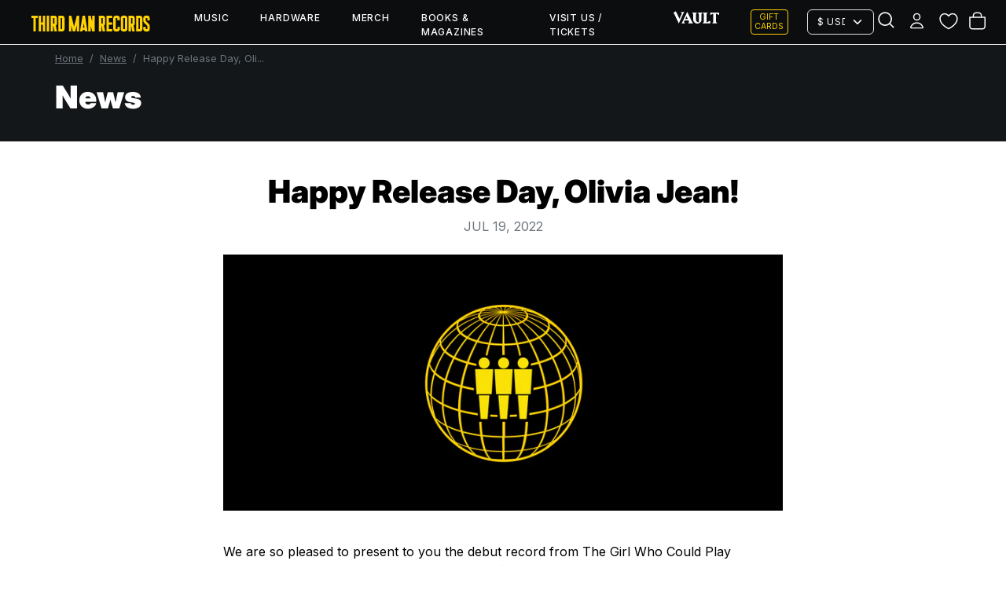

--- FILE ---
content_type: text/html; charset=utf-8
request_url: https://thirdmanrecords.com/blogs/news/happy-release-day-olivia-jean
body_size: 20782
content:
<!doctype html>
<html lang="en">
  <head>

    
    <meta charset="utf-8">
<meta http-equiv="X-UA-Compatible" content="IE=edge">
<meta name="viewport" content="width=device-width,initial-scale=1">

<meta
  property="og:site_name"
  content="Third Man Records – Official Store"
>
<meta
  property="og:url"
  content="https://thirdmanrecords.com/blogs/news/happy-release-day-olivia-jean"
>
<meta
  property="og:title"
  content="Happy Release Day, Olivia Jean!"
>
<meta
  property="og:type"
  content="article"
>
<meta
  property="og:description"
  content="We are so pleased to present to you the debut record from The Girl Who Could Play Anything.... Miss Olivia Jean! Bathtub Love Killings, produced by Jack White himself, showcases Olivia Jean as a songwriting force to be reckoned with, a multi-instrumentalist who can play damn near every instrument she gets her hands on,"
><meta
    property="og:image"
    content="http://thirdmanrecords.com/cdn/shop/articles/logo-news-default_16022df4-bc51-418d-a0e5-ffe7a176a608.png?v=1658235561"
  >
  <meta
    property="og:image:secure_url"
    content="https://thirdmanrecords.com/cdn/shop/articles/logo-news-default_16022df4-bc51-418d-a0e5-ffe7a176a608.png?v=1658235561"
  >
  <meta
    property="og:image:width"
    content="2360"
  >
  <meta
    property="og:image:height"
    content="1080"
  ><meta
  name="twitter:card"
  content="summary_large_image"
>
<meta
  name="twitter:title"
  content="Happy Release Day, Olivia Jean!"
>
<meta
  name="twitter:description"
  content="We are so pleased to present to you the debut record from The Girl Who Could Play Anything.... Miss Olivia Jean! Bathtub Love Killings, produced by Jack White himself, showcases Olivia Jean as a songwriting force to be reckoned with, a multi-instrumentalist who can play damn near every instrument she gets her hands on,"
>

<title>
  Happy Release Day, Olivia Jean!
 &ndash; Third Man Records – Official Store</title>

<link
  rel="canonical"
  href="https://thirdmanrecords.com/blogs/news/happy-release-day-olivia-jean"
>


  <meta
    name="description"
    content="We are so pleased to present to you the debut record from The Girl Who Could Play Anything.... Miss Olivia Jean! Bathtub Love Killings, produced by Jack White himself, showcases Olivia Jean as a songwriting force to be reckoned with, a multi-instrumentalist who can play damn near every instrument she gets her hands on,"
  >



    <link href="//thirdmanrecords.com/cdn/shop/files/tmr-globe-yellow-favicon-512x512.png?v=1684181258&width=72" rel="apple-touch-icon" sizes="72x72">
<link href="//thirdmanrecords.com/cdn/shop/files/tmr-globe-yellow-favicon-512x512.png?v=1684181258&width=144" rel="apple-touch-icon" sizes="144x144">
<link href="//thirdmanrecords.com/cdn/shop/files/tmr-globe-yellow-favicon-512x512.png?v=1684181258&width=196" sizes="196x196" rel="icon" type="image/png">
<link href="//thirdmanrecords.com/cdn/shop/files/tmr-globe-yellow-favicon-512x512.png?v=1684181258&width=96" sizes="96x96" rel="icon" type="image/png">
<link href="//thirdmanrecords.com/cdn/shop/files/tmr-globe-yellow-favicon-512x512.png?v=1684181258&width=32" sizes="32x32" rel="icon" type="image/png">
<link href="//thirdmanrecords.com/cdn/shop/files/tmr-globe-yellow-favicon-512x512.png?v=1684181258&width=16" sizes="16x16" rel="icon" type="image/png">
<meta content="Third Man Records – Official Store" name="application-name">
<meta content="#000000" name="msapplication-TileColor">
<meta content="//thirdmanrecords.com/cdn/shop/files/tmr-globe-yellow-favicon-512x512.png?v=1684181258&width=144" name="msapplication-TileImage">

    <link href="https://cdn.jsdelivr.net/npm/bootstrap@5.3.6/dist/css/bootstrap.min.css" rel="stylesheet" integrity="sha384-4Q6Gf2aSP4eDXB8Miphtr37CMZZQ5oXLH2yaXMJ2w8e2ZtHTl7GptT4jmndRuHDT" crossorigin="anonymous">

    <script src="https://cdn.jsdelivr.net/npm/bootstrap@5.3.6/dist/js/bootstrap.bundle.min.js" integrity="sha384-j1CDi7MgGQ12Z7Qab0qlWQ/Qqz24Gc6BM0thvEMVjHnfYGF0rmFCozFSxQBxwHKO" crossorigin="anonymous" defer></script>

    
      <script src="//thirdmanrecords.com/cdn/shop/t/186/assets/geo-redirects.js?v=183807015312098252301765825212" defer></script>
    

    <script src="//thirdmanrecords.com/cdn/shop/t/186/assets/predictive-search.js?v=20269375353288462371762380695" defer></script>


    
    <style data-shopify>
  
  @font-face {
  font-family: Inter;
  font-weight: 400;
  font-style: normal;
  font-display: swap;
  src: url("//thirdmanrecords.com/cdn/fonts/inter/inter_n4.b2a3f24c19b4de56e8871f609e73ca7f6d2e2bb9.woff2") format("woff2"),
       url("//thirdmanrecords.com/cdn/fonts/inter/inter_n4.af8052d517e0c9ffac7b814872cecc27ae1fa132.woff") format("woff");
}

  @font-face {
  font-family: Inter;
  font-weight: 300;
  font-style: normal;
  font-display: swap;
  src: url("//thirdmanrecords.com/cdn/fonts/inter/inter_n3.6faba940d2e90c9f1c2e0c5c2750b84af59fecc0.woff2") format("woff2"),
       url("//thirdmanrecords.com/cdn/fonts/inter/inter_n3.413aa818ec2103383c4ac7c3744c464d04b4db49.woff") format("woff");
}

  @font-face {
  font-family: Inter;
  font-weight: 400;
  font-style: normal;
  font-display: swap;
  src: url("//thirdmanrecords.com/cdn/fonts/inter/inter_n4.b2a3f24c19b4de56e8871f609e73ca7f6d2e2bb9.woff2") format("woff2"),
       url("//thirdmanrecords.com/cdn/fonts/inter/inter_n4.af8052d517e0c9ffac7b814872cecc27ae1fa132.woff") format("woff");
}

  @font-face {
  font-family: Inter;
  font-weight: 500;
  font-style: normal;
  font-display: swap;
  src: url("//thirdmanrecords.com/cdn/fonts/inter/inter_n5.d7101d5e168594dd06f56f290dd759fba5431d97.woff2") format("woff2"),
       url("//thirdmanrecords.com/cdn/fonts/inter/inter_n5.5332a76bbd27da00474c136abb1ca3cbbf259068.woff") format("woff");
}

  @font-face {
  font-family: Inter;
  font-weight: 700;
  font-style: normal;
  font-display: swap;
  src: url("//thirdmanrecords.com/cdn/fonts/inter/inter_n7.02711e6b374660cfc7915d1afc1c204e633421e4.woff2") format("woff2"),
       url("//thirdmanrecords.com/cdn/fonts/inter/inter_n7.6dab87426f6b8813070abd79972ceaf2f8d3b012.woff") format("woff");
}

  @font-face {
  font-family: Inter;
  font-weight: 900;
  font-style: normal;
  font-display: swap;
  src: url("//thirdmanrecords.com/cdn/fonts/inter/inter_n9.5eeac4b640934cb12c98bb58e5b212c8a842a731.woff2") format("woff2"),
       url("//thirdmanrecords.com/cdn/fonts/inter/inter_n9.a68b28f7e46ea1faab81e409809ee4919dd6e3f0.woff") format("woff");
}

  @font-face {
  font-family: Inter;
  font-weight: 700;
  font-style: italic;
  font-display: swap;
  src: url("//thirdmanrecords.com/cdn/fonts/inter/inter_i7.b377bcd4cc0f160622a22d638ae7e2cd9b86ea4c.woff2") format("woff2"),
       url("//thirdmanrecords.com/cdn/fonts/inter/inter_i7.7c69a6a34e3bb44fcf6f975857e13b9a9b25beb4.woff") format("woff");
}

  @font-face {
  font-family: Inter;
  font-weight: 400;
  font-style: italic;
  font-display: swap;
  src: url("//thirdmanrecords.com/cdn/fonts/inter/inter_i4.feae1981dda792ab80d117249d9c7e0f1017e5b3.woff2") format("woff2"),
       url("//thirdmanrecords.com/cdn/fonts/inter/inter_i4.62773b7113d5e5f02c71486623cf828884c85c6e.woff") format("woff");
}


  :root {
    --font-primary--family: Inter, sans-serif;
    --font-primary--style: normal;
    --font-primary--weight: 400;
    --page-width: 90rem;
    --page-margin: 20px;
    --color-background: #FFFFFF;
    --color-foreground: #333333;
    --style-border-radius-inputs: 4px;
    --tmr-yellow: #ffd200;
    --tmr-black: #0b0d0f;
    --tmr-off-black: #13171a;
  }
</style>

    
    <link href="//thirdmanrecords.com/cdn/shop/t/186/assets/critical-tmr.css?v=129898802355248161981763049174" rel="stylesheet" type="text/css" media="all" />

    <script>window.performance && window.performance.mark && window.performance.mark('shopify.content_for_header.start');</script><meta name="google-site-verification" content="PcFjf8XoS6T_TD47svsCSSb65XMcTMFYaB4eopU-MxU">
<meta name="google-site-verification" content="KYs5uPCDcQAIrulYYD_zQKwIA5dxp2VWWnPX4P8jd8Y">
<meta name="google-site-verification" content="PF3vTPZhYUb2gtVOc37TaUbeBkd7rTQiy8zvhOO42RA">
<meta name="facebook-domain-verification" content="mfyp6uzdtxcnyn1ypkmdlopv73ro5a">
<meta id="shopify-digital-wallet" name="shopify-digital-wallet" content="/44113494174/digital_wallets/dialog">
<meta name="shopify-checkout-api-token" content="b59e7e36e2f2acd147ec401c0007c24d">
<meta id="in-context-paypal-metadata" data-shop-id="44113494174" data-venmo-supported="true" data-environment="production" data-locale="en_US" data-paypal-v4="true" data-currency="USD">
<link rel="alternate" type="application/atom+xml" title="Feed" href="/blogs/news.atom" />
<script async="async" src="/checkouts/internal/preloads.js?locale=en-US"></script>
<link rel="preconnect" href="https://shop.app" crossorigin="anonymous">
<script async="async" src="https://shop.app/checkouts/internal/preloads.js?locale=en-US&shop_id=44113494174" crossorigin="anonymous"></script>
<script id="apple-pay-shop-capabilities" type="application/json">{"shopId":44113494174,"countryCode":"US","currencyCode":"USD","merchantCapabilities":["supports3DS"],"merchantId":"gid:\/\/shopify\/Shop\/44113494174","merchantName":"Third Man Records – Official Store","requiredBillingContactFields":["postalAddress","email"],"requiredShippingContactFields":["postalAddress","email"],"shippingType":"shipping","supportedNetworks":["visa","masterCard","amex","discover","elo","jcb"],"total":{"type":"pending","label":"Third Man Records – Official Store","amount":"1.00"},"shopifyPaymentsEnabled":true,"supportsSubscriptions":true}</script>
<script id="shopify-features" type="application/json">{"accessToken":"b59e7e36e2f2acd147ec401c0007c24d","betas":["rich-media-storefront-analytics"],"domain":"thirdmanrecords.com","predictiveSearch":true,"shopId":44113494174,"locale":"en"}</script>
<script>var Shopify = Shopify || {};
Shopify.shop = "third-man-store.myshopify.com";
Shopify.locale = "en";
Shopify.currency = {"active":"USD","rate":"1.0"};
Shopify.country = "US";
Shopify.theme = {"name":"tmr-bootstrap-theme\/main","id":148995637406,"schema_name":"TMR","schema_version":"1.1.6","theme_store_id":null,"role":"main"};
Shopify.theme.handle = "null";
Shopify.theme.style = {"id":null,"handle":null};
Shopify.cdnHost = "thirdmanrecords.com/cdn";
Shopify.routes = Shopify.routes || {};
Shopify.routes.root = "/";</script>
<script type="module">!function(o){(o.Shopify=o.Shopify||{}).modules=!0}(window);</script>
<script>!function(o){function n(){var o=[];function n(){o.push(Array.prototype.slice.apply(arguments))}return n.q=o,n}var t=o.Shopify=o.Shopify||{};t.loadFeatures=n(),t.autoloadFeatures=n()}(window);</script>
<script>
  window.ShopifyPay = window.ShopifyPay || {};
  window.ShopifyPay.apiHost = "shop.app\/pay";
  window.ShopifyPay.redirectState = null;
</script>
<script id="shop-js-analytics" type="application/json">{"pageType":"article"}</script>
<script defer="defer" async type="module" src="//thirdmanrecords.com/cdn/shopifycloud/shop-js/modules/v2/client.init-shop-cart-sync_DtuiiIyl.en.esm.js"></script>
<script defer="defer" async type="module" src="//thirdmanrecords.com/cdn/shopifycloud/shop-js/modules/v2/chunk.common_CUHEfi5Q.esm.js"></script>
<script type="module">
  await import("//thirdmanrecords.com/cdn/shopifycloud/shop-js/modules/v2/client.init-shop-cart-sync_DtuiiIyl.en.esm.js");
await import("//thirdmanrecords.com/cdn/shopifycloud/shop-js/modules/v2/chunk.common_CUHEfi5Q.esm.js");

  window.Shopify.SignInWithShop?.initShopCartSync?.({"fedCMEnabled":true,"windoidEnabled":true});

</script>
<script>
  window.Shopify = window.Shopify || {};
  if (!window.Shopify.featureAssets) window.Shopify.featureAssets = {};
  window.Shopify.featureAssets['shop-js'] = {"shop-cart-sync":["modules/v2/client.shop-cart-sync_DFoTY42P.en.esm.js","modules/v2/chunk.common_CUHEfi5Q.esm.js"],"init-fed-cm":["modules/v2/client.init-fed-cm_D2UNy1i2.en.esm.js","modules/v2/chunk.common_CUHEfi5Q.esm.js"],"init-shop-email-lookup-coordinator":["modules/v2/client.init-shop-email-lookup-coordinator_BQEe2rDt.en.esm.js","modules/v2/chunk.common_CUHEfi5Q.esm.js"],"shop-cash-offers":["modules/v2/client.shop-cash-offers_3CTtReFF.en.esm.js","modules/v2/chunk.common_CUHEfi5Q.esm.js","modules/v2/chunk.modal_BewljZkx.esm.js"],"shop-button":["modules/v2/client.shop-button_C6oxCjDL.en.esm.js","modules/v2/chunk.common_CUHEfi5Q.esm.js"],"init-windoid":["modules/v2/client.init-windoid_5pix8xhK.en.esm.js","modules/v2/chunk.common_CUHEfi5Q.esm.js"],"avatar":["modules/v2/client.avatar_BTnouDA3.en.esm.js"],"init-shop-cart-sync":["modules/v2/client.init-shop-cart-sync_DtuiiIyl.en.esm.js","modules/v2/chunk.common_CUHEfi5Q.esm.js"],"shop-toast-manager":["modules/v2/client.shop-toast-manager_BYv_8cH1.en.esm.js","modules/v2/chunk.common_CUHEfi5Q.esm.js"],"pay-button":["modules/v2/client.pay-button_FnF9EIkY.en.esm.js","modules/v2/chunk.common_CUHEfi5Q.esm.js"],"shop-login-button":["modules/v2/client.shop-login-button_CH1KUpOf.en.esm.js","modules/v2/chunk.common_CUHEfi5Q.esm.js","modules/v2/chunk.modal_BewljZkx.esm.js"],"init-customer-accounts-sign-up":["modules/v2/client.init-customer-accounts-sign-up_aj7QGgYS.en.esm.js","modules/v2/client.shop-login-button_CH1KUpOf.en.esm.js","modules/v2/chunk.common_CUHEfi5Q.esm.js","modules/v2/chunk.modal_BewljZkx.esm.js"],"init-shop-for-new-customer-accounts":["modules/v2/client.init-shop-for-new-customer-accounts_NbnYRf_7.en.esm.js","modules/v2/client.shop-login-button_CH1KUpOf.en.esm.js","modules/v2/chunk.common_CUHEfi5Q.esm.js","modules/v2/chunk.modal_BewljZkx.esm.js"],"init-customer-accounts":["modules/v2/client.init-customer-accounts_ppedhqCH.en.esm.js","modules/v2/client.shop-login-button_CH1KUpOf.en.esm.js","modules/v2/chunk.common_CUHEfi5Q.esm.js","modules/v2/chunk.modal_BewljZkx.esm.js"],"shop-follow-button":["modules/v2/client.shop-follow-button_CMIBBa6u.en.esm.js","modules/v2/chunk.common_CUHEfi5Q.esm.js","modules/v2/chunk.modal_BewljZkx.esm.js"],"lead-capture":["modules/v2/client.lead-capture_But0hIyf.en.esm.js","modules/v2/chunk.common_CUHEfi5Q.esm.js","modules/v2/chunk.modal_BewljZkx.esm.js"],"checkout-modal":["modules/v2/client.checkout-modal_BBxc70dQ.en.esm.js","modules/v2/chunk.common_CUHEfi5Q.esm.js","modules/v2/chunk.modal_BewljZkx.esm.js"],"shop-login":["modules/v2/client.shop-login_hM3Q17Kl.en.esm.js","modules/v2/chunk.common_CUHEfi5Q.esm.js","modules/v2/chunk.modal_BewljZkx.esm.js"],"payment-terms":["modules/v2/client.payment-terms_CAtGlQYS.en.esm.js","modules/v2/chunk.common_CUHEfi5Q.esm.js","modules/v2/chunk.modal_BewljZkx.esm.js"]};
</script>
<script>(function() {
  var isLoaded = false;
  function asyncLoad() {
    if (isLoaded) return;
    isLoaded = true;
    var urls = ["\/\/cdn.shopify.com\/s\/files\/1\/0875\/2064\/files\/easyslider-1.0.0.js?shop=third-man-store.myshopify.com"];
    for (var i = 0; i < urls.length; i++) {
      var s = document.createElement('script');
      s.type = 'text/javascript';
      s.async = true;
      s.src = urls[i];
      var x = document.getElementsByTagName('script')[0];
      x.parentNode.insertBefore(s, x);
    }
  };
  if(window.attachEvent) {
    window.attachEvent('onload', asyncLoad);
  } else {
    window.addEventListener('load', asyncLoad, false);
  }
})();</script>
<script id="__st">var __st={"a":44113494174,"offset":-21600,"reqid":"13fa2435-86cf-47de-9b72-b76aa925cfce-1766990967","pageurl":"thirdmanrecords.com\/blogs\/news\/happy-release-day-olivia-jean","s":"articles-559270133918","u":"98d2bda535bb","p":"article","rtyp":"article","rid":559270133918};</script>
<script>window.ShopifyPaypalV4VisibilityTracking = true;</script>
<script id="captcha-bootstrap">!function(){'use strict';const t='contact',e='account',n='new_comment',o=[[t,t],['blogs',n],['comments',n],[t,'customer']],c=[[e,'customer_login'],[e,'guest_login'],[e,'recover_customer_password'],[e,'create_customer']],r=t=>t.map((([t,e])=>`form[action*='/${t}']:not([data-nocaptcha='true']) input[name='form_type'][value='${e}']`)).join(','),a=t=>()=>t?[...document.querySelectorAll(t)].map((t=>t.form)):[];function s(){const t=[...o],e=r(t);return a(e)}const i='password',u='form_key',d=['recaptcha-v3-token','g-recaptcha-response','h-captcha-response',i],f=()=>{try{return window.sessionStorage}catch{return}},m='__shopify_v',_=t=>t.elements[u];function p(t,e,n=!1){try{const o=window.sessionStorage,c=JSON.parse(o.getItem(e)),{data:r}=function(t){const{data:e,action:n}=t;return t[m]||n?{data:e,action:n}:{data:t,action:n}}(c);for(const[e,n]of Object.entries(r))t.elements[e]&&(t.elements[e].value=n);n&&o.removeItem(e)}catch(o){console.error('form repopulation failed',{error:o})}}const l='form_type',E='cptcha';function T(t){t.dataset[E]=!0}const w=window,h=w.document,L='Shopify',v='ce_forms',y='captcha';let A=!1;((t,e)=>{const n=(g='f06e6c50-85a8-45c8-87d0-21a2b65856fe',I='https://cdn.shopify.com/shopifycloud/storefront-forms-hcaptcha/ce_storefront_forms_captcha_hcaptcha.v1.5.2.iife.js',D={infoText:'Protected by hCaptcha',privacyText:'Privacy',termsText:'Terms'},(t,e,n)=>{const o=w[L][v],c=o.bindForm;if(c)return c(t,g,e,D).then(n);var r;o.q.push([[t,g,e,D],n]),r=I,A||(h.body.append(Object.assign(h.createElement('script'),{id:'captcha-provider',async:!0,src:r})),A=!0)});var g,I,D;w[L]=w[L]||{},w[L][v]=w[L][v]||{},w[L][v].q=[],w[L][y]=w[L][y]||{},w[L][y].protect=function(t,e){n(t,void 0,e),T(t)},Object.freeze(w[L][y]),function(t,e,n,w,h,L){const[v,y,A,g]=function(t,e,n){const i=e?o:[],u=t?c:[],d=[...i,...u],f=r(d),m=r(i),_=r(d.filter((([t,e])=>n.includes(e))));return[a(f),a(m),a(_),s()]}(w,h,L),I=t=>{const e=t.target;return e instanceof HTMLFormElement?e:e&&e.form},D=t=>v().includes(t);t.addEventListener('submit',(t=>{const e=I(t);if(!e)return;const n=D(e)&&!e.dataset.hcaptchaBound&&!e.dataset.recaptchaBound,o=_(e),c=g().includes(e)&&(!o||!o.value);(n||c)&&t.preventDefault(),c&&!n&&(function(t){try{if(!f())return;!function(t){const e=f();if(!e)return;const n=_(t);if(!n)return;const o=n.value;o&&e.removeItem(o)}(t);const e=Array.from(Array(32),(()=>Math.random().toString(36)[2])).join('');!function(t,e){_(t)||t.append(Object.assign(document.createElement('input'),{type:'hidden',name:u})),t.elements[u].value=e}(t,e),function(t,e){const n=f();if(!n)return;const o=[...t.querySelectorAll(`input[type='${i}']`)].map((({name:t})=>t)),c=[...d,...o],r={};for(const[a,s]of new FormData(t).entries())c.includes(a)||(r[a]=s);n.setItem(e,JSON.stringify({[m]:1,action:t.action,data:r}))}(t,e)}catch(e){console.error('failed to persist form',e)}}(e),e.submit())}));const S=(t,e)=>{t&&!t.dataset[E]&&(n(t,e.some((e=>e===t))),T(t))};for(const o of['focusin','change'])t.addEventListener(o,(t=>{const e=I(t);D(e)&&S(e,y())}));const B=e.get('form_key'),M=e.get(l),P=B&&M;t.addEventListener('DOMContentLoaded',(()=>{const t=y();if(P)for(const e of t)e.elements[l].value===M&&p(e,B);[...new Set([...A(),...v().filter((t=>'true'===t.dataset.shopifyCaptcha))])].forEach((e=>S(e,t)))}))}(h,new URLSearchParams(w.location.search),n,t,e,['guest_login'])})(!0,!0)}();</script>
<script integrity="sha256-4kQ18oKyAcykRKYeNunJcIwy7WH5gtpwJnB7kiuLZ1E=" data-source-attribution="shopify.loadfeatures" defer="defer" src="//thirdmanrecords.com/cdn/shopifycloud/storefront/assets/storefront/load_feature-a0a9edcb.js" crossorigin="anonymous"></script>
<script crossorigin="anonymous" defer="defer" src="//thirdmanrecords.com/cdn/shopifycloud/storefront/assets/shopify_pay/storefront-65b4c6d7.js?v=20250812"></script>
<script data-source-attribution="shopify.dynamic_checkout.dynamic.init">var Shopify=Shopify||{};Shopify.PaymentButton=Shopify.PaymentButton||{isStorefrontPortableWallets:!0,init:function(){window.Shopify.PaymentButton.init=function(){};var t=document.createElement("script");t.src="https://thirdmanrecords.com/cdn/shopifycloud/portable-wallets/latest/portable-wallets.en.js",t.type="module",document.head.appendChild(t)}};
</script>
<script data-source-attribution="shopify.dynamic_checkout.buyer_consent">
  function portableWalletsHideBuyerConsent(e){var t=document.getElementById("shopify-buyer-consent"),n=document.getElementById("shopify-subscription-policy-button");t&&n&&(t.classList.add("hidden"),t.setAttribute("aria-hidden","true"),n.removeEventListener("click",e))}function portableWalletsShowBuyerConsent(e){var t=document.getElementById("shopify-buyer-consent"),n=document.getElementById("shopify-subscription-policy-button");t&&n&&(t.classList.remove("hidden"),t.removeAttribute("aria-hidden"),n.addEventListener("click",e))}window.Shopify?.PaymentButton&&(window.Shopify.PaymentButton.hideBuyerConsent=portableWalletsHideBuyerConsent,window.Shopify.PaymentButton.showBuyerConsent=portableWalletsShowBuyerConsent);
</script>
<script data-source-attribution="shopify.dynamic_checkout.cart.bootstrap">document.addEventListener("DOMContentLoaded",(function(){function t(){return document.querySelector("shopify-accelerated-checkout-cart, shopify-accelerated-checkout")}if(t())Shopify.PaymentButton.init();else{new MutationObserver((function(e,n){t()&&(Shopify.PaymentButton.init(),n.disconnect())})).observe(document.body,{childList:!0,subtree:!0})}}));
</script>
<link id="shopify-accelerated-checkout-styles" rel="stylesheet" media="screen" href="https://thirdmanrecords.com/cdn/shopifycloud/portable-wallets/latest/accelerated-checkout-backwards-compat.css" crossorigin="anonymous">
<style id="shopify-accelerated-checkout-cart">
        #shopify-buyer-consent {
  margin-top: 1em;
  display: inline-block;
  width: 100%;
}

#shopify-buyer-consent.hidden {
  display: none;
}

#shopify-subscription-policy-button {
  background: none;
  border: none;
  padding: 0;
  text-decoration: underline;
  font-size: inherit;
  cursor: pointer;
}

#shopify-subscription-policy-button::before {
  box-shadow: none;
}

      </style>
<script id="sections-script" data-sections="article,header" defer="defer" src="//thirdmanrecords.com/cdn/shop/t/186/compiled_assets/scripts.js?26061"></script>
<script id="snippets-script" data-snippets="header-search" defer="defer" src="//thirdmanrecords.com/cdn/shop/t/186/compiled_assets/snippet-scripts.js?26061"></script>
<script>window.performance && window.performance.mark && window.performance.mark('shopify.content_for_header.end');</script>
    <link rel="stylesheet" href="//thirdmanrecords.com/cdn/shop/t/186/assets/swish-buttons.css?v=79087643178085136751760121716" />

  <!-- BEGIN app block: shopify://apps/klaviyo-email-marketing-sms/blocks/klaviyo-onsite-embed/2632fe16-c075-4321-a88b-50b567f42507 -->












  <script async src="https://static.klaviyo.com/onsite/js/UmkA25/klaviyo.js?company_id=UmkA25"></script>
  <script>!function(){if(!window.klaviyo){window._klOnsite=window._klOnsite||[];try{window.klaviyo=new Proxy({},{get:function(n,i){return"push"===i?function(){var n;(n=window._klOnsite).push.apply(n,arguments)}:function(){for(var n=arguments.length,o=new Array(n),w=0;w<n;w++)o[w]=arguments[w];var t="function"==typeof o[o.length-1]?o.pop():void 0,e=new Promise((function(n){window._klOnsite.push([i].concat(o,[function(i){t&&t(i),n(i)}]))}));return e}}})}catch(n){window.klaviyo=window.klaviyo||[],window.klaviyo.push=function(){var n;(n=window._klOnsite).push.apply(n,arguments)}}}}();</script>

  




  <script>
    window.klaviyoReviewsProductDesignMode = false
  </script>







<!-- END app block --><link href="https://monorail-edge.shopifysvc.com" rel="dns-prefetch">
<script>(function(){if ("sendBeacon" in navigator && "performance" in window) {try {var session_token_from_headers = performance.getEntriesByType('navigation')[0].serverTiming.find(x => x.name == '_s').description;} catch {var session_token_from_headers = undefined;}var session_cookie_matches = document.cookie.match(/_shopify_s=([^;]*)/);var session_token_from_cookie = session_cookie_matches && session_cookie_matches.length === 2 ? session_cookie_matches[1] : "";var session_token = session_token_from_headers || session_token_from_cookie || "";function handle_abandonment_event(e) {var entries = performance.getEntries().filter(function(entry) {return /monorail-edge.shopifysvc.com/.test(entry.name);});if (!window.abandonment_tracked && entries.length === 0) {window.abandonment_tracked = true;var currentMs = Date.now();var navigation_start = performance.timing.navigationStart;var payload = {shop_id: 44113494174,url: window.location.href,navigation_start,duration: currentMs - navigation_start,session_token,page_type: "article"};window.navigator.sendBeacon("https://monorail-edge.shopifysvc.com/v1/produce", JSON.stringify({schema_id: "online_store_buyer_site_abandonment/1.1",payload: payload,metadata: {event_created_at_ms: currentMs,event_sent_at_ms: currentMs}}));}}window.addEventListener('pagehide', handle_abandonment_event);}}());</script>
<script id="web-pixels-manager-setup">(function e(e,d,r,n,o){if(void 0===o&&(o={}),!Boolean(null===(a=null===(i=window.Shopify)||void 0===i?void 0:i.analytics)||void 0===a?void 0:a.replayQueue)){var i,a;window.Shopify=window.Shopify||{};var t=window.Shopify;t.analytics=t.analytics||{};var s=t.analytics;s.replayQueue=[],s.publish=function(e,d,r){return s.replayQueue.push([e,d,r]),!0};try{self.performance.mark("wpm:start")}catch(e){}var l=function(){var e={modern:/Edge?\/(1{2}[4-9]|1[2-9]\d|[2-9]\d{2}|\d{4,})\.\d+(\.\d+|)|Firefox\/(1{2}[4-9]|1[2-9]\d|[2-9]\d{2}|\d{4,})\.\d+(\.\d+|)|Chrom(ium|e)\/(9{2}|\d{3,})\.\d+(\.\d+|)|(Maci|X1{2}).+ Version\/(15\.\d+|(1[6-9]|[2-9]\d|\d{3,})\.\d+)([,.]\d+|)( \(\w+\)|)( Mobile\/\w+|) Safari\/|Chrome.+OPR\/(9{2}|\d{3,})\.\d+\.\d+|(CPU[ +]OS|iPhone[ +]OS|CPU[ +]iPhone|CPU IPhone OS|CPU iPad OS)[ +]+(15[._]\d+|(1[6-9]|[2-9]\d|\d{3,})[._]\d+)([._]\d+|)|Android:?[ /-](13[3-9]|1[4-9]\d|[2-9]\d{2}|\d{4,})(\.\d+|)(\.\d+|)|Android.+Firefox\/(13[5-9]|1[4-9]\d|[2-9]\d{2}|\d{4,})\.\d+(\.\d+|)|Android.+Chrom(ium|e)\/(13[3-9]|1[4-9]\d|[2-9]\d{2}|\d{4,})\.\d+(\.\d+|)|SamsungBrowser\/([2-9]\d|\d{3,})\.\d+/,legacy:/Edge?\/(1[6-9]|[2-9]\d|\d{3,})\.\d+(\.\d+|)|Firefox\/(5[4-9]|[6-9]\d|\d{3,})\.\d+(\.\d+|)|Chrom(ium|e)\/(5[1-9]|[6-9]\d|\d{3,})\.\d+(\.\d+|)([\d.]+$|.*Safari\/(?![\d.]+ Edge\/[\d.]+$))|(Maci|X1{2}).+ Version\/(10\.\d+|(1[1-9]|[2-9]\d|\d{3,})\.\d+)([,.]\d+|)( \(\w+\)|)( Mobile\/\w+|) Safari\/|Chrome.+OPR\/(3[89]|[4-9]\d|\d{3,})\.\d+\.\d+|(CPU[ +]OS|iPhone[ +]OS|CPU[ +]iPhone|CPU IPhone OS|CPU iPad OS)[ +]+(10[._]\d+|(1[1-9]|[2-9]\d|\d{3,})[._]\d+)([._]\d+|)|Android:?[ /-](13[3-9]|1[4-9]\d|[2-9]\d{2}|\d{4,})(\.\d+|)(\.\d+|)|Mobile Safari.+OPR\/([89]\d|\d{3,})\.\d+\.\d+|Android.+Firefox\/(13[5-9]|1[4-9]\d|[2-9]\d{2}|\d{4,})\.\d+(\.\d+|)|Android.+Chrom(ium|e)\/(13[3-9]|1[4-9]\d|[2-9]\d{2}|\d{4,})\.\d+(\.\d+|)|Android.+(UC? ?Browser|UCWEB|U3)[ /]?(15\.([5-9]|\d{2,})|(1[6-9]|[2-9]\d|\d{3,})\.\d+)\.\d+|SamsungBrowser\/(5\.\d+|([6-9]|\d{2,})\.\d+)|Android.+MQ{2}Browser\/(14(\.(9|\d{2,})|)|(1[5-9]|[2-9]\d|\d{3,})(\.\d+|))(\.\d+|)|K[Aa][Ii]OS\/(3\.\d+|([4-9]|\d{2,})\.\d+)(\.\d+|)/},d=e.modern,r=e.legacy,n=navigator.userAgent;return n.match(d)?"modern":n.match(r)?"legacy":"unknown"}(),u="modern"===l?"modern":"legacy",c=(null!=n?n:{modern:"",legacy:""})[u],f=function(e){return[e.baseUrl,"/wpm","/b",e.hashVersion,"modern"===e.buildTarget?"m":"l",".js"].join("")}({baseUrl:d,hashVersion:r,buildTarget:u}),m=function(e){var d=e.version,r=e.bundleTarget,n=e.surface,o=e.pageUrl,i=e.monorailEndpoint;return{emit:function(e){var a=e.status,t=e.errorMsg,s=(new Date).getTime(),l=JSON.stringify({metadata:{event_sent_at_ms:s},events:[{schema_id:"web_pixels_manager_load/3.1",payload:{version:d,bundle_target:r,page_url:o,status:a,surface:n,error_msg:t},metadata:{event_created_at_ms:s}}]});if(!i)return console&&console.warn&&console.warn("[Web Pixels Manager] No Monorail endpoint provided, skipping logging."),!1;try{return self.navigator.sendBeacon.bind(self.navigator)(i,l)}catch(e){}var u=new XMLHttpRequest;try{return u.open("POST",i,!0),u.setRequestHeader("Content-Type","text/plain"),u.send(l),!0}catch(e){return console&&console.warn&&console.warn("[Web Pixels Manager] Got an unhandled error while logging to Monorail."),!1}}}}({version:r,bundleTarget:l,surface:e.surface,pageUrl:self.location.href,monorailEndpoint:e.monorailEndpoint});try{o.browserTarget=l,function(e){var d=e.src,r=e.async,n=void 0===r||r,o=e.onload,i=e.onerror,a=e.sri,t=e.scriptDataAttributes,s=void 0===t?{}:t,l=document.createElement("script"),u=document.querySelector("head"),c=document.querySelector("body");if(l.async=n,l.src=d,a&&(l.integrity=a,l.crossOrigin="anonymous"),s)for(var f in s)if(Object.prototype.hasOwnProperty.call(s,f))try{l.dataset[f]=s[f]}catch(e){}if(o&&l.addEventListener("load",o),i&&l.addEventListener("error",i),u)u.appendChild(l);else{if(!c)throw new Error("Did not find a head or body element to append the script");c.appendChild(l)}}({src:f,async:!0,onload:function(){if(!function(){var e,d;return Boolean(null===(d=null===(e=window.Shopify)||void 0===e?void 0:e.analytics)||void 0===d?void 0:d.initialized)}()){var d=window.webPixelsManager.init(e)||void 0;if(d){var r=window.Shopify.analytics;r.replayQueue.forEach((function(e){var r=e[0],n=e[1],o=e[2];d.publishCustomEvent(r,n,o)})),r.replayQueue=[],r.publish=d.publishCustomEvent,r.visitor=d.visitor,r.initialized=!0}}},onerror:function(){return m.emit({status:"failed",errorMsg:"".concat(f," has failed to load")})},sri:function(e){var d=/^sha384-[A-Za-z0-9+/=]+$/;return"string"==typeof e&&d.test(e)}(c)?c:"",scriptDataAttributes:o}),m.emit({status:"loading"})}catch(e){m.emit({status:"failed",errorMsg:(null==e?void 0:e.message)||"Unknown error"})}}})({shopId: 44113494174,storefrontBaseUrl: "https://thirdmanrecords.com",extensionsBaseUrl: "https://extensions.shopifycdn.com/cdn/shopifycloud/web-pixels-manager",monorailEndpoint: "https://monorail-edge.shopifysvc.com/unstable/produce_batch",surface: "storefront-renderer",enabledBetaFlags: ["2dca8a86","a0d5f9d2"],webPixelsConfigList: [{"id":"1976107166","configuration":"{\"accountID\":\"UmkA25\",\"webPixelConfig\":\"eyJlbmFibGVBZGRlZFRvQ2FydEV2ZW50cyI6IHRydWV9\"}","eventPayloadVersion":"v1","runtimeContext":"STRICT","scriptVersion":"524f6c1ee37bacdca7657a665bdca589","type":"APP","apiClientId":123074,"privacyPurposes":["ANALYTICS","MARKETING"],"dataSharingAdjustments":{"protectedCustomerApprovalScopes":["read_customer_address","read_customer_email","read_customer_name","read_customer_personal_data","read_customer_phone"]}},{"id":"662241438","configuration":"{\"config\":\"{\\\"pixel_id\\\":\\\"G-04ELGNBSRE\\\",\\\"target_country\\\":\\\"US\\\",\\\"gtag_events\\\":[{\\\"type\\\":\\\"begin_checkout\\\",\\\"action_label\\\":\\\"G-04ELGNBSRE\\\"},{\\\"type\\\":\\\"search\\\",\\\"action_label\\\":\\\"G-04ELGNBSRE\\\"},{\\\"type\\\":\\\"view_item\\\",\\\"action_label\\\":[\\\"G-04ELGNBSRE\\\",\\\"MC-WV4DNCBQLC\\\"]},{\\\"type\\\":\\\"purchase\\\",\\\"action_label\\\":[\\\"G-04ELGNBSRE\\\",\\\"MC-WV4DNCBQLC\\\"]},{\\\"type\\\":\\\"page_view\\\",\\\"action_label\\\":[\\\"G-04ELGNBSRE\\\",\\\"MC-WV4DNCBQLC\\\"]},{\\\"type\\\":\\\"add_payment_info\\\",\\\"action_label\\\":\\\"G-04ELGNBSRE\\\"},{\\\"type\\\":\\\"add_to_cart\\\",\\\"action_label\\\":\\\"G-04ELGNBSRE\\\"}],\\\"enable_monitoring_mode\\\":false}\"}","eventPayloadVersion":"v1","runtimeContext":"OPEN","scriptVersion":"b2a88bafab3e21179ed38636efcd8a93","type":"APP","apiClientId":1780363,"privacyPurposes":[],"dataSharingAdjustments":{"protectedCustomerApprovalScopes":["read_customer_address","read_customer_email","read_customer_name","read_customer_personal_data","read_customer_phone"]}},{"id":"295141534","configuration":"{\"pixel_id\":\"6201743769937900\",\"pixel_type\":\"facebook_pixel\",\"metaapp_system_user_token\":\"-\"}","eventPayloadVersion":"v1","runtimeContext":"OPEN","scriptVersion":"ca16bc87fe92b6042fbaa3acc2fbdaa6","type":"APP","apiClientId":2329312,"privacyPurposes":["ANALYTICS","MARKETING","SALE_OF_DATA"],"dataSharingAdjustments":{"protectedCustomerApprovalScopes":["read_customer_address","read_customer_email","read_customer_name","read_customer_personal_data","read_customer_phone"]}},{"id":"149684382","eventPayloadVersion":"1","runtimeContext":"LAX","scriptVersion":"1","type":"CUSTOM","privacyPurposes":["ANALYTICS","MARKETING","PREFERENCES","SALE_OF_DATA"],"name":"Reddit"},{"id":"shopify-app-pixel","configuration":"{}","eventPayloadVersion":"v1","runtimeContext":"STRICT","scriptVersion":"0450","apiClientId":"shopify-pixel","type":"APP","privacyPurposes":["ANALYTICS","MARKETING"]},{"id":"shopify-custom-pixel","eventPayloadVersion":"v1","runtimeContext":"LAX","scriptVersion":"0450","apiClientId":"shopify-pixel","type":"CUSTOM","privacyPurposes":["ANALYTICS","MARKETING"]}],isMerchantRequest: false,initData: {"shop":{"name":"Third Man Records – Official Store","paymentSettings":{"currencyCode":"USD"},"myshopifyDomain":"third-man-store.myshopify.com","countryCode":"US","storefrontUrl":"https:\/\/thirdmanrecords.com"},"customer":null,"cart":null,"checkout":null,"productVariants":[],"purchasingCompany":null},},"https://thirdmanrecords.com/cdn","da62cc92w68dfea28pcf9825a4m392e00d0",{"modern":"","legacy":""},{"shopId":"44113494174","storefrontBaseUrl":"https:\/\/thirdmanrecords.com","extensionBaseUrl":"https:\/\/extensions.shopifycdn.com\/cdn\/shopifycloud\/web-pixels-manager","surface":"storefront-renderer","enabledBetaFlags":"[\"2dca8a86\", \"a0d5f9d2\"]","isMerchantRequest":"false","hashVersion":"da62cc92w68dfea28pcf9825a4m392e00d0","publish":"custom","events":"[[\"page_viewed\",{}]]"});</script><script>
  window.ShopifyAnalytics = window.ShopifyAnalytics || {};
  window.ShopifyAnalytics.meta = window.ShopifyAnalytics.meta || {};
  window.ShopifyAnalytics.meta.currency = 'USD';
  var meta = {"page":{"pageType":"article","resourceType":"article","resourceId":559270133918,"requestId":"13fa2435-86cf-47de-9b72-b76aa925cfce-1766990967"}};
  for (var attr in meta) {
    window.ShopifyAnalytics.meta[attr] = meta[attr];
  }
</script>
<script class="analytics">
  (function () {
    var customDocumentWrite = function(content) {
      var jquery = null;

      if (window.jQuery) {
        jquery = window.jQuery;
      } else if (window.Checkout && window.Checkout.$) {
        jquery = window.Checkout.$;
      }

      if (jquery) {
        jquery('body').append(content);
      }
    };

    var hasLoggedConversion = function(token) {
      if (token) {
        return document.cookie.indexOf('loggedConversion=' + token) !== -1;
      }
      return false;
    }

    var setCookieIfConversion = function(token) {
      if (token) {
        var twoMonthsFromNow = new Date(Date.now());
        twoMonthsFromNow.setMonth(twoMonthsFromNow.getMonth() + 2);

        document.cookie = 'loggedConversion=' + token + '; expires=' + twoMonthsFromNow;
      }
    }

    var trekkie = window.ShopifyAnalytics.lib = window.trekkie = window.trekkie || [];
    if (trekkie.integrations) {
      return;
    }
    trekkie.methods = [
      'identify',
      'page',
      'ready',
      'track',
      'trackForm',
      'trackLink'
    ];
    trekkie.factory = function(method) {
      return function() {
        var args = Array.prototype.slice.call(arguments);
        args.unshift(method);
        trekkie.push(args);
        return trekkie;
      };
    };
    for (var i = 0; i < trekkie.methods.length; i++) {
      var key = trekkie.methods[i];
      trekkie[key] = trekkie.factory(key);
    }
    trekkie.load = function(config) {
      trekkie.config = config || {};
      trekkie.config.initialDocumentCookie = document.cookie;
      var first = document.getElementsByTagName('script')[0];
      var script = document.createElement('script');
      script.type = 'text/javascript';
      script.onerror = function(e) {
        var scriptFallback = document.createElement('script');
        scriptFallback.type = 'text/javascript';
        scriptFallback.onerror = function(error) {
                var Monorail = {
      produce: function produce(monorailDomain, schemaId, payload) {
        var currentMs = new Date().getTime();
        var event = {
          schema_id: schemaId,
          payload: payload,
          metadata: {
            event_created_at_ms: currentMs,
            event_sent_at_ms: currentMs
          }
        };
        return Monorail.sendRequest("https://" + monorailDomain + "/v1/produce", JSON.stringify(event));
      },
      sendRequest: function sendRequest(endpointUrl, payload) {
        // Try the sendBeacon API
        if (window && window.navigator && typeof window.navigator.sendBeacon === 'function' && typeof window.Blob === 'function' && !Monorail.isIos12()) {
          var blobData = new window.Blob([payload], {
            type: 'text/plain'
          });

          if (window.navigator.sendBeacon(endpointUrl, blobData)) {
            return true;
          } // sendBeacon was not successful

        } // XHR beacon

        var xhr = new XMLHttpRequest();

        try {
          xhr.open('POST', endpointUrl);
          xhr.setRequestHeader('Content-Type', 'text/plain');
          xhr.send(payload);
        } catch (e) {
          console.log(e);
        }

        return false;
      },
      isIos12: function isIos12() {
        return window.navigator.userAgent.lastIndexOf('iPhone; CPU iPhone OS 12_') !== -1 || window.navigator.userAgent.lastIndexOf('iPad; CPU OS 12_') !== -1;
      }
    };
    Monorail.produce('monorail-edge.shopifysvc.com',
      'trekkie_storefront_load_errors/1.1',
      {shop_id: 44113494174,
      theme_id: 148995637406,
      app_name: "storefront",
      context_url: window.location.href,
      source_url: "//thirdmanrecords.com/cdn/s/trekkie.storefront.8f32c7f0b513e73f3235c26245676203e1209161.min.js"});

        };
        scriptFallback.async = true;
        scriptFallback.src = '//thirdmanrecords.com/cdn/s/trekkie.storefront.8f32c7f0b513e73f3235c26245676203e1209161.min.js';
        first.parentNode.insertBefore(scriptFallback, first);
      };
      script.async = true;
      script.src = '//thirdmanrecords.com/cdn/s/trekkie.storefront.8f32c7f0b513e73f3235c26245676203e1209161.min.js';
      first.parentNode.insertBefore(script, first);
    };
    trekkie.load(
      {"Trekkie":{"appName":"storefront","development":false,"defaultAttributes":{"shopId":44113494174,"isMerchantRequest":null,"themeId":148995637406,"themeCityHash":"5210577179254332873","contentLanguage":"en","currency":"USD"},"isServerSideCookieWritingEnabled":true,"monorailRegion":"shop_domain","enabledBetaFlags":["65f19447"]},"Session Attribution":{},"S2S":{"facebookCapiEnabled":false,"source":"trekkie-storefront-renderer","apiClientId":580111}}
    );

    var loaded = false;
    trekkie.ready(function() {
      if (loaded) return;
      loaded = true;

      window.ShopifyAnalytics.lib = window.trekkie;

      var originalDocumentWrite = document.write;
      document.write = customDocumentWrite;
      try { window.ShopifyAnalytics.merchantGoogleAnalytics.call(this); } catch(error) {};
      document.write = originalDocumentWrite;

      window.ShopifyAnalytics.lib.page(null,{"pageType":"article","resourceType":"article","resourceId":559270133918,"requestId":"13fa2435-86cf-47de-9b72-b76aa925cfce-1766990967","shopifyEmitted":true});

      var match = window.location.pathname.match(/checkouts\/(.+)\/(thank_you|post_purchase)/)
      var token = match? match[1]: undefined;
      if (!hasLoggedConversion(token)) {
        setCookieIfConversion(token);
        
      }
    });


        var eventsListenerScript = document.createElement('script');
        eventsListenerScript.async = true;
        eventsListenerScript.src = "//thirdmanrecords.com/cdn/shopifycloud/storefront/assets/shop_events_listener-3da45d37.js";
        document.getElementsByTagName('head')[0].appendChild(eventsListenerScript);

})();</script>
<script
  defer
  src="https://thirdmanrecords.com/cdn/shopifycloud/perf-kit/shopify-perf-kit-2.1.2.min.js"
  data-application="storefront-renderer"
  data-shop-id="44113494174"
  data-render-region="gcp-us-central1"
  data-page-type="article"
  data-theme-instance-id="148995637406"
  data-theme-name="TMR"
  data-theme-version="1.1.6"
  data-monorail-region="shop_domain"
  data-resource-timing-sampling-rate="10"
  data-shs="true"
  data-shs-beacon="true"
  data-shs-export-with-fetch="true"
  data-shs-logs-sample-rate="1"
  data-shs-beacon-endpoint="https://thirdmanrecords.com/api/collect"
></script>
</head>
  
  
    <div class="modal fade" id="geoRedirect" aria-labelledby="geoRedirectLabel" aria-hidden="true">
  <div class="modal-dialog modal-dialog-centered">
    <div class="modal-content">
      <div class="modal-header">
        <h1 class="modal-title fs-5" id="geoRedirectLabel">Choose your region</h1>
        <button type="button" class="btn-close" data-bs-dismiss="modal" aria-label="Close"></button>
      </div>
      <div class="modal-body text-center">
        <strong>Visiting from <span id="geoRedirectCountry"></span>?</strong>
        <p class="small">Please choose your region.</p>
        <select class="form-select mb-4" id="regionSelect">
          <option value="GB" data-currency="GBP">🇬🇧 United Kingdom</option>
          <option value="EU" data-currency="EUR">🇪🇺 Europe</option>
          <option value="US" data-currency="USD">🇺🇸 USA</option>
        </select>
        <a href="" id="geoRedirectContinue" class="pushable">Let's Go</a>
      </div>
    </div>
  </div>
</div>
  

  <body id="body-template-article">
    <!-- BEGIN sections: header-group -->
<div id="shopify-section-sections--19356954165406__header" class="shopify-section shopify-section-group-header-group">



<style data-shopify>
  header a sup {
    display: flex;
    align-items: center;
    justify-content: center;
    padding: .1rem;
    min-width: 1.2rem;
    height: 1.2rem;
    color: var(--tmr-black);
    position: absolute;
    top: 0;
    right: 0;
    background-color: var(--tmr-yellow);
    border-radius: 50%;
    font-size: .7rem;
    font-weight: 700;
    z-index: 2;
  }
  header .header-icons svg {
    width: 2rem;
    height: 2rem;
    display: block;
  }
  header .header-icons .icon-link {
    position: relative;
    display: flex;
    align-items: center;
    justify-content: center;
    width: 2.5rem;
    height: 2.5rem;
    color: white;
  }
  header .header-icons {
    gap: .7rem;
  }

  #header-icons {
    gap: .7rem;
  }

  #header-icons .icon-link {
    display: flex;
    align-items: center;
    justify-content: center;
    position: relative;
    width: 2.5rem;
    height: 2.5rem;
    color: white;
  }
  #header-icons svg {
    width: 2rem !important;
    height: 2rem !important;
    display: block;
  }
  #cart-item-count, #header-icons sup {
    display: flex;
    align-items: center;
    justify-content: center;
    padding: .1rem;
    min-width: 1.2rem;
    height: 1.2rem;
    color: var(--tmr-black);
    position: absolute;
    top: 0px;
    right: 0px;
    background-color: var(--tmr-yellow);
    border-radius: 50%;
    font-size: .7rem;
    font-weight: 700;
    z-index: 2;
  }

  @media (max-width: 389px) {
    header #nav-logo a img {
      width: 130px;
    }

    header #hamburger svg {
      width: 25px;
    }

    header .header-icons {
      gap: .3rem;
    }
    header .header-icons .icon-link {
      width: 1.5rem;
      height: 1.5rem;
    }

    header a sup {
      min-width: 1rem;
      height: 1rem;
      font-size: .6rem;
      top: 0;
      right: 0;
    }
  }

  @media (min-width: 390px) and (max-width: 600px) {
    header .header-icons {
      gap: .5rem;
    }
    header .header-icons .icon-link {
      width: 2.1rem;
      height: 2.1rem;
    }
  }
  
  .form-select.currency-picker {
    background-image: url("data:image/svg+xml,%3Csvg%20xmlns='http://www.w3.org/2000/svg'%20viewBox='0%200%2016%2016'%3E%3Cpath%20fill='none'%20stroke='white'%20stroke-linecap='round'%20stroke-linejoin='round'%20stroke-width='2'%20d='m2%205%206%206%206-6'/%3E%3C/svg%3E") !important;
  }

</style>

<header>
  <h1 class="d-none">
    <a href="/" title="">Third Man Records – Official Store</a>
  </h1>

  <input type="hidden" id="isVaultMember" value="false">
  
  <nav id="main-nav" class="navbar navbar-expand-lg fixed-top px-1 border-bottom border-white bg-tmr-black">
    
    <div class="container-fluid d-flex align-items-center flex-nowrap">
      
      <!-- hamburger -->
      <button
        id="hamburger"
        class="navbar-toggler border-0 p-0 pt-1"
        type="button"
        data-bs-toggle="offcanvas"
        data-bs-target="#offcanvasNavbar"
        aria-controls="offcanvasNavbar"
        aria-label="Toggle navigation"
      >
        

<svg width="30" height="30" viewBox="0 0 24 24" xmlns="http://www.w3.org/2000/svg">
  <path d="M3 18H21V16H3V18ZM3 13H8V11H3V13ZM3 6V8H21V6H3Z" fill="white"></path>
  <path d="M21 13H16V11H21V13Z" fill="white"></path>
  <circle cx="12" cy="12" r="2" fill="white"></circle>
</svg>

      </button>

      <!-- logo -->
      <div id="nav-logo" class="navbar-brand d-flex align-items-center mx-4">
        
          <a href="/" title=""><img src="//thirdmanrecords.com/cdn/shop/files/TMR-logo-typeonly-yellow.svg?v=1758915632&amp;width=160" alt="" srcset="//thirdmanrecords.com/cdn/shop/files/TMR-logo-typeonly-yellow.svg?v=1758915632&amp;width=160 160w" width="160" height="22"></a>
        
      </div>

      <!-- desktop nav menu (center, flex-grow-1 to take up space) -->
      <div class="d-none d-lg-flex flex-grow-1 ms-4 justify-content-start align-items-center">
        <ul class="navbar-nav mb-0">
          
            
              <div class="dropdown">
                <li class="nav-item d-flex align-items-center pt-2 pe-4" data-bs-toggle="dropdown">
                  <a class="nav-link text-white text-uppercase" href="/collections/all-music">Music</a>
                </li>
                <ul class="subnav dropdown-menu pt-2 p-4">
                  
                    <li>
                      <a class="nav-link text-white text-uppercase dropdown-item" href="/collections/new-releases">New Releases</a>
                    </li>
                  
                    <li>
                      <a class="nav-link text-white text-uppercase dropdown-item" href="/collections/all-music">All Music</a>
                    </li>
                  
                </ul>
              </div>
            
          
            
              <div class="dropdown">
                <li class="nav-item d-flex align-items-center pt-2 pe-4">
                  <a class="nav-link text-white text-uppercase" href="/collections/hardware-pedals">Hardware</a>
                </li>
              </div>
            
          
            
              <div class="dropdown">
                <li class="nav-item d-flex align-items-center pt-2 pe-4" data-bs-toggle="dropdown">
                  <a class="nav-link text-white text-uppercase" href="/collections/all-goods">Merch</a>
                </li>
                <ul class="subnav dropdown-menu pt-2 p-4">
                  
                    <li>
                      <a class="nav-link text-white text-uppercase dropdown-item" href="/collections/new-arrivals">New Arrivals</a>
                    </li>
                  
                    <li>
                      <a class="nav-link text-white text-uppercase dropdown-item" href="/collections/all-clothing">Apparel</a>
                    </li>
                  
                    <li>
                      <a class="nav-link text-white text-uppercase dropdown-item" href="/collections/goods">Goods</a>
                    </li>
                  
                    <li>
                      <a class="nav-link text-white text-uppercase dropdown-item" href="/collections/all-merch">All Merch</a>
                    </li>
                  
                </ul>
              </div>
            
          
            
              <div class="dropdown">
                <li class="nav-item d-flex align-items-center pt-2 pe-4" data-bs-toggle="dropdown">
                  <a class="nav-link text-white text-uppercase" href="/collections/books-and-magazines">Books & Magazines</a>
                </li>
                <ul class="subnav dropdown-menu pt-2 p-4">
                  
                    <li>
                      <a class="nav-link text-white text-uppercase dropdown-item" href="/collections/books">Books</a>
                    </li>
                  
                    <li>
                      <a class="nav-link text-white text-uppercase dropdown-item" href="/collections/maggot-brain">Maggot Brain</a>
                    </li>
                  
                </ul>
              </div>
            
          
            
              <div class="dropdown">
                <li class="nav-item d-flex align-items-center pt-2 pe-4" data-bs-toggle="dropdown">
                  <a class="nav-link text-white text-uppercase" href="/collections/tickets">Visit Us / Tickets</a>
                </li>
                <ul class="subnav dropdown-menu pt-2 p-4">
                  
                    <li>
                      <a class="nav-link text-white text-uppercase dropdown-item" href="/pages/events">Live Events</a>
                    </li>
                  
                    <li>
                      <a class="nav-link text-white text-uppercase dropdown-item" href="/collections/tours">Tours</a>
                    </li>
                  
                    <li>
                      <a class="nav-link text-white text-uppercase dropdown-item" href="/pages/detroit-store">Detroit</a>
                    </li>
                  
                    <li>
                      <a class="nav-link text-white text-uppercase dropdown-item" href="/pages/nashville-store">Nashville</a>
                    </li>
                  
                    <li>
                      <a class="nav-link text-white text-uppercase dropdown-item" href="/pages/london-store">London</a>
                    </li>
                  
                </ul>
              </div>
            
          
            
                <div class="dropdown">
                  <li class="nav-item d-flex align-items-center pt-1 pe-4 vault" data-bs-toggle="dropdown">
                    <a href="/vault"><span class="visually-hidden">Vault</a>
                  </li>
                  <ul class="subnav dropdown-menu pt-1 p-4">
                    
                      <li>
                        <a class="nav-link text-white text-uppercase dropdown-item" href="/pages/vault">What is the Vault?</a>
                      </li>
                    
                      <li>
                        <a class="nav-link text-white text-uppercase dropdown-item" href="/blogs/vault-news">Vault News</a>
                      </li>
                    
                      <li>
                        <a class="nav-link text-white text-uppercase dropdown-item" href="/collections/vault-exclusives">Vault Exclusives</a>
                      </li>
                    
                      <li>
                        <a class="nav-link text-white text-uppercase dropdown-item" href="/pages/vault#howitworks">How It Works</a>
                      </li>
                    
                      <li>
                        <a class="nav-link text-white text-uppercase dropdown-item" href="/pages/vault#faq">FAQ</a>
                      </li>
                    
                      <li>
                        <a class="nav-link text-white text-uppercase dropdown-item" href="/products/vault-subscription">Subscribe Now</a>
                      </li>
                    
                  </ul>
                </div>
              </li>
            
          
        </ul>
      </div>

      
        <div class="d-none d-lg-block gift-cards-link me-2">
          <a href="/products/digital-gift-card">GIFT CARDS</a>
        </div>
      
      

      <!-- header icons -->
      <div class="header-icons d-flex align-items-center gap-2 ms-md-3 ms-auto">

      
        <div class="text-white d-none d-lg-inline-block">
          <select class="currency-picker form-select">
            <option value="USD">$ USD</option>
            <option value="GBP">£ GBP</option>
            <option value="EUR">€ EUR</option>
          </select>
        </div>
      

        <a href="#" class="icon-link" id="navbar-search-trigger" aria-label="Search">
          <svg viewBox="0 0 29 29" xmlns="http://www.w3.org/2000/svg">
  <path fill="currentColor" fill-rule="evenodd" clip-rule="evenodd" d="M11 17.5C14.5899 17.5 17.5 14.5899 17.5 11C17.5 7.41015 14.5899 4.5 11 4.5C7.41015 4.5 4.5 7.41015 4.5 11C4.5 14.5899 7.41015 17.5 11 17.5ZM11 19C15.4183 19 19 15.4183 19 11C19 6.58172 15.4183 3 11 3C6.58172 3 3 6.58172 3 11C3 15.4183 6.58172 19 11 19Z"></path>
  <path fill="currentColor" fill-rule="evenodd" clip-rule="evenodd" d="M20.4697 21.5303L15.4697 16.5303L16.5303 15.4697L21.5303 20.4697L20.4697 21.5303Z"></path>
</svg>
        </a>
        
          <a href="/account" class="icon-link" aria-label="Account">
            <svg xmlns="http://www.w3.org/2000/svg" viewBox="0 0 22 22" fill="none">
  <circle cx="10" cy="6.5" r="2.75" stroke="currentColor" stroke-width="var(--icon-stroke-width)" />
  <path stroke="currentColor" stroke-linecap="round" stroke-linejoin="round"
    stroke-width="var(--icon-stroke-width)"
    d="m5.172 14.591-.437.786a.588.588 0 0 0 .514.873h9.502a.588.588 0 0 0 .514-.873l-.437-.786a5.523 5.523 0 0 0-9.656 0" />
</svg>
          </a>
        
        
        <div class="wishlist-header-link d-none d-lg-block">
          <a href class="wkh-button">
            <span class="wkh-icon">
              <svg viewBox="0 0 64 64">
                <path d="M32.012,59.616c-1.119-.521-2.365-1.141-3.707-1.859a79.264,79.264,0,0,1-11.694-7.614C6.316,42,.266,32.6.254,22.076,0.244,12.358,7.871,4.506,17.232,4.5a16.661,16.661,0,0,1,11.891,4.99l2.837,2.889,2.827-2.9a16.639,16.639,0,0,1,11.874-5.02h0c9.368-.01,17.008,7.815,17.021,17.539,0.015,10.533-6.022,19.96-16.312,28.128a79.314,79.314,0,0,1-11.661,7.63C34.369,58.472,33.127,59.094,32.012,59.616Z"><path>
              </svg>
            </span>
            <span class="wkh-counter">0</span>
          </a>
        </div>

        <a href="/cart" class="icon-link position-relative" aria-label="Cart">
          
            <sup id="cartQtyIndicator" class="d-none">0</sup>
          
          <svg xmlns="http://www.w3.org/2000/svg" viewBox="0 0 22 22" fill="none">
  <path stroke="currentColor" stroke-linecap="round" stroke-linejoin="round"
    stroke-width="var(--icon-stroke-width)"
    d="M3.392 6.875h13.216v8.016c0 .567-.224 1.112-.624 1.513-.4.402-.941.627-1.506.627H5.522a2.13 2.13 0 0 1-1.506-.627 2.15 2.15 0 0 1-.624-1.513zM8.818 2.969h2.333c.618 0 1.211.247 1.649.686a2.35 2.35 0 0 1 .683 1.658v1.562H6.486V5.313c0-.622.246-1.218.683-1.658a2.33 2.33 0 0 1 1.65-.686" />
</svg>
        </a>
      </div>

    </div> <!-- /.container-fluid -->

    <!-- offcanvas navbar for smaller screens -->
    <div class="offcanvas offcanvas-start bg-tmr-black d-lg-none" tabindex="-1" id="offcanvasNavbar" aria-labelledby="offcanvasNavbarLabel">
      <div class="offcanvas-header ms-2 p-4">
        
          <a href="/" title=""><img src="//thirdmanrecords.com/cdn/shop/files/TMR-logo-typeonly-yellow.svg?v=1758915632&amp;width=160" alt="" srcset="//thirdmanrecords.com/cdn/shop/files/TMR-logo-typeonly-yellow.svg?v=1758915632&amp;width=160 160w" width="160" height="22"></a>
        
        <button
          type="button"
          class="btn-close btn-close-white"
          data-bs-dismiss="offcanvas"
          aria-label="Close"
        ></button>
      </div>

      

<div class="accordion dark ps-3" id="navOffcanvasMenu">
  


  
  <div class="accordion-item">
    <h2 class="accordion-header">
      <button class="accordion-button border-0 collapsed" type="button" data-bs-toggle="collapse" data-bs-target="#collapse1" aria-expanded="true" aria-controls="collapse1">
        <a class="nav-link text-uppercase fs-6" href="/collections/all-music">Music</a>
      </button>
    </h2>
    <div id="collapse1" class="accordion-collapse collapse" data-bs-parent="#navOffcanvasMenu">
      <div class="ms-4 mb-2 accordion-body border-start">
          
            <p><a class="text-white text-uppercase nav-link" href="/collections/new-releases">New Releases</a></p>
          
            <p><a class="text-white text-uppercase nav-link" href="/collections/all-music">All Music</a></p>
          
      </div>
    </div>
  </div>

  



  
    <div style="padding:16px 20px;">
    <a class="nav-link text-white text-uppercase fs-6" href="/collections/hardware-pedals">Hardware</a>
    </div>
  



  
  <div class="accordion-item">
    <h2 class="accordion-header">
      <button class="accordion-button border-0 collapsed" type="button" data-bs-toggle="collapse" data-bs-target="#collapse3" aria-expanded="true" aria-controls="collapse3">
        <a class="nav-link text-uppercase fs-6" href="/collections/all-goods">Merch</a>
      </button>
    </h2>
    <div id="collapse3" class="accordion-collapse collapse" data-bs-parent="#navOffcanvasMenu">
      <div class="ms-4 mb-2 accordion-body border-start">
          
            <p><a class="text-white text-uppercase nav-link" href="/collections/new-arrivals">New Arrivals</a></p>
          
            <p><a class="text-white text-uppercase nav-link" href="/collections/all-clothing">Apparel</a></p>
          
            <p><a class="text-white text-uppercase nav-link" href="/collections/goods">Goods</a></p>
          
            <p><a class="text-white text-uppercase nav-link" href="/collections/all-merch">All Merch</a></p>
          
      </div>
    </div>
  </div>

  



  
  <div class="accordion-item">
    <h2 class="accordion-header">
      <button class="accordion-button border-0 collapsed" type="button" data-bs-toggle="collapse" data-bs-target="#collapse4" aria-expanded="true" aria-controls="collapse4">
        <a class="nav-link text-uppercase fs-6" href="/collections/books-and-magazines">Books & Magazines</a>
      </button>
    </h2>
    <div id="collapse4" class="accordion-collapse collapse" data-bs-parent="#navOffcanvasMenu">
      <div class="ms-4 mb-2 accordion-body border-start">
          
            <p><a class="text-white text-uppercase nav-link" href="/collections/books">Books</a></p>
          
            <p><a class="text-white text-uppercase nav-link" href="/collections/maggot-brain">Maggot Brain</a></p>
          
      </div>
    </div>
  </div>

  



  
  <div class="accordion-item">
    <h2 class="accordion-header">
      <button class="accordion-button border-0 collapsed" type="button" data-bs-toggle="collapse" data-bs-target="#collapse5" aria-expanded="true" aria-controls="collapse5">
        <a class="nav-link text-uppercase fs-6" href="/collections/tickets">Visit Us / Tickets</a>
      </button>
    </h2>
    <div id="collapse5" class="accordion-collapse collapse" data-bs-parent="#navOffcanvasMenu">
      <div class="ms-4 mb-2 accordion-body border-start">
          
            <p><a class="text-white text-uppercase nav-link" href="/pages/events">Live Events</a></p>
          
            <p><a class="text-white text-uppercase nav-link" href="/collections/tours">Tours</a></p>
          
            <p><a class="text-white text-uppercase nav-link" href="/pages/detroit-store">Detroit</a></p>
          
            <p><a class="text-white text-uppercase nav-link" href="/pages/nashville-store">Nashville</a></p>
          
            <p><a class="text-white text-uppercase nav-link" href="/pages/london-store">London</a></p>
          
      </div>
    </div>
  </div>

  



  
    <div class="accordion-item">
      <h2 class="accordion-header">
        <button class="accordion-button border-0 collapsed vault" type="button" data-bs-toggle="collapse" data-bs-target="#collapse6" aria-expanded="true" aria-controls="collapse6">
          <a class="visually-hidden" href="/products/vault-subscription">VAULT</a>
        </button>
      </h2>
      <div id="collapse6" class="accordion-collapse collapse" data-bs-parent="#navOffcanvasMenu">
        <div class="ms-4 accordion-body border-start">
            
              <p><a class="nav-link text-white text-uppercase" href="/pages/vault">What is the Vault?</a></p>
            
              <p><a class="nav-link text-white text-uppercase" href="/blogs/vault-news">Vault News</a></p>
            
              <p><a class="nav-link text-white text-uppercase" href="/collections/vault-exclusives">Vault Exclusives</a></p>
            
              <p><a class="nav-link text-white text-uppercase" href="/pages/vault#howitworks">How It Works</a></p>
            
              <p><a class="nav-link text-white text-uppercase" href="/pages/vault#faq">FAQ</a></p>
            
              <p><a class="nav-link text-white text-uppercase" href="/products/vault-subscription">Subscribe Now</a></p>
            
        </div>
      </div>
    </div>
  




  <div class="gift-cards-link m-3 my-4">
    <a href="/products/digital-gift-card">GIFT CARDS</a>
  </div>



      
  <hr class="text-white">

  <div class="row">
    <div class="col-12">
      <div class="text-white">
        <select class="currency-picker ms-2">
          <option value="USD">$ USD</option>
          <option value="GBP">£ GBP</option>
          <option value="EUR">€ EUR</option>
        </select>
      </div>
    </div>
  </div>

  

</div>
      

    </div> <!-- /.offcanvas -->

  </nav>

  <style data-shopify>
  #navbar-search-bar {
    position: fixed;
    top: 57px;
    z-index: 999;
    border-bottom: 1px solid #666;
    transition: max-height 0.2s cubic-bezier(0.5, 1, 0.89, 1), opacity 0.15s;
  }
</style>

<!-- sliding search bar -->
<div id="navbar-search-bar" class="d-none bg-white w-100">

  <predictive-search>
    
    <form role="search" action="/search" method="GET" autocomplete="off">
    
      <div id="search-controls" class="p-4">
        <div class="row">
          <div class="col-8 col-lg-11">
            <input
              class="form-control fs-5"
              type="search"
              name="q"
              value=""
              placeholder="Search"
              aria-label="Search"
            >
            <input type="hidden" name="type" value="product">
          </div>
          <div class="col-4 col-lg-1">
            <button class="pushable" type="submit">Search</button>
          </div>
        </div>
      </div>

      <div id="predictiveSearchResultsWrapper"></div>

    </form>

  </predictive-search>
 
</div>




</header>



</div>
<!-- END sections: header-group -->

    <main id="template-article">
      <div id="shopify-section-template--19356954329246__main" class="shopify-section">



<style data-shopify>

  #body-template-article {
    
    /* force embedded iframes (e.g., YouTube) to fit in content area */
    iframe {
      max-width: 100%;
    }

  }

  .article-content img, .article-content iframe {
    max-width: 100%;
    height: auto;
  }

  .comment-content > p {
    font-size: .95rem !important;
  }

  #vaultInfoModal {
    backdrop-filter: blur(4px);
  }

</style>

<input type="hidden" id="blogHandle" value="news">
<input type="hidden" id="isVaultMember" value="false">

<div class="container-fluid bg-tmr-off-black text-white mb-4 d-flex justify-content-center text-center">
  <div class="container m-0 p-0">
    
    <div class="row pt-2">
      <div class="col">
        
<nav aria-label="breadcrumb">
  <ol class="breadcrumb text-secondary">
    
  <li class="breadcrumb-item">
    <a href="https://thirdmanrecords.com" title="Home">Home</a>
  </li>

    
      <li class="breadcrumb-item"><a href="/blogs/news" title="">News</a></li>
      <li class="breadcrumb-item">Happy Release Day, Oli...</li>

    

  </ol>
</nav>

      </div>
    </div>

    <div class="row pb-4">
      <div class="col text-center">
        <h1 class="text-start">News</h1>
      </div>
    </div>
    
  </div>
</div>

<div class="container d-flex justify-content-center mb-4">
  <div class="col-lg-8">

    <div class="row text-center mb-4 p-3">
      <h1 class=>Happy Release Day, Olivia Jean!</h1>
      <p class="pb-2 text-secondary text-uppercase">Jul 19, 2022</p>
      <div class="align-self-center">
        

          <img src="//thirdmanrecords.com/cdn/shop/articles/logo-news-default_16022df4-bc51-418d-a0e5-ffe7a176a608.png?v=1658235561&amp;width=800" alt="Happy Release Day, Olivia Jean!" srcset="//thirdmanrecords.com/cdn/shop/articles/logo-news-default_16022df4-bc51-418d-a0e5-ffe7a176a608.png?v=1658235561&amp;width=352 352w, //thirdmanrecords.com/cdn/shop/articles/logo-news-default_16022df4-bc51-418d-a0e5-ffe7a176a608.png?v=1658235561&amp;width=800 800w" width="800" height="366" class="img-fluid">

        
      </div>
    </div>
    
    <div id="articleContent" class="px-3">
      <meta charset="utf-8">
<p>We are so pleased to present to you the debut record from The Girl Who Could Play Anything.... Miss Olivia Jean!<span> </span><span><a href="http://thirdmanstore.com/featured/bathtub-love-killings-12-vinyl-or-cd" target="_blank" rel="noopener noreferrer"><em><strong>Bathtub Love Killings</strong></em></a></span>, produced by Jack White himself, showcases Olivia Jean as a songwriting force to be reckoned with, a multi-instrumentalist who can play damn near every instrument she gets her hands on, and a expert hunter of the elusive ear worm.</p>
<p>Yesterday, Olivia Jean and Third Man Records hosted a very successful<span> </span><a href="https://thirdmanrecords.com/news/news/usd-not-accepted-olivia-jeans-devils-night-tickets/" target="_blank" rel="noopener noreferrer">blood drive</a><span> </span>in our Blue Room, offering tickets to<span> </span><a href="https://thirdmanrecords.com/news/news/usd-not-accepted-olivia-jeans-devils-night-tickets/" target="_blank" rel="noopener noreferrer">Devil's Night</a><span> </span>and an exclusive lavender-colored version of<span> </span><span><a href="http://thirdmanstore.com/featured/bathtub-love-killings-12-vinyl-or-cd" target="_blank" rel="noopener noreferrer"><em><strong>Bathtub Love Killings</strong></em></a></span> to those willing to be drained in the name of helping the American Red Cross help others. Thank you to all who "paid by the pint." We can't wait to spook you in a few weeks...</p>
<p>[InlineImage]assets/NewsPhotos/OJ-Thanks-Blood.jpg[/InlineImage]</p>
<p><a href="http://diffuser.fm/olivia-jean-bathtub-love-killings-exclusive-premiere/" target="_blank" rel="noopener noreferrer">Diffuser</a><span> </span>is hosting a full album stream of<span> </span><span><a href="http://thirdmanstore.com/featured/bathtub-love-killings-12-vinyl-or-cd" target="_blank" rel="noopener noreferrer"><em><strong>Bathtub Love Killings</strong></em></a></span>, so if we haven't yet convinced you that this record deserves a home in your collection, be sure to check out their premiere and have a listen for yourself.</p>
<p>Don't forget to catch Olivia<span> </span><a href="https://thirdmanrecords.com/news/news/olivia-jean-in-store-caravan/" target="_blank" rel="noopener noreferrer">on the road</a><span> </span>this link, follow her on<span> </span><a href="http://instagram.com/oliviajeanmusic" target="_blank" rel="noopener noreferrer">Instagram</a><span> </span>and<span> </span><a href="http://oliviajeanmusic.com/" target="_blank" rel="noopener noreferrer">Tumblr</a>, and pick up your copy of<span> </span><span><strong><em><a href="http://thirdmanstore.com/featured/bathtub-love-killings-12-vinyl-or-cd" target="_blank" rel="noopener noreferrer">Bathtub Love Killings</a></em></strong></span> from<span> </span><a href="http://thirdmanstore.com/featured/bathtub-love-killings-12-vinyl-or-cd" target="_blank" rel="noopener noreferrer">our online store</a> for Vinyl or CD, or at<span> </span><a href="https://itunes.apple.com/us/album/bathtub-love-killings/id927071452" target="_blank" rel="noopener noreferrer">iTunes</a>.</p>
    </div>

    

  </div>

</div> <!-- /.container -->

<!-- Vault info modal -->
<div class="modal fade" id="vaultInfoModal" data-bs-backdrop="static" data-bs-keyboard="false" tabindex="-1" aria-labelledby="vaultInfoLabel" aria-hidden="true">
  <div class="modal-dialog modal-dialog-centered">
    <div class="modal-content">
      <div class="modal-header border-0">
        
      </div>
      <div class="modal-body text-center">
        <img src="//thirdmanrecords.com/cdn/shop/files/vault-logo-black-750px.png?v=14398721180885815763" class="w-50 mb-4" alt="Vault">
        <p class="fs-2 lh-sm mb-4">Sign up now to access this exclusive Vault member content</p>
        <a class="pushable d-block mb-4" href="/products/vault-subscription">Subscribe Now</a>
        <p>Already a member? <a href="/account/login">Log in</a>.</p>
      </div>
    </div>
  </div>
</div>






</div>
    </main>

    <!-- BEGIN sections: footer-group -->
<div id="shopify-section-sections--19356954132638__footer" class="shopify-section shopify-section-group-footer-group">

<style data-shopify>
  h5 {
    font-size: 18px;
  }
</style>

<!-- footer for large screens -->
<footer id="footerLg" class="container bg-tmr-black text-white d-none d-md-block py-5">
  <div class="row">
    <div class="col-2 mb-3">
      <h5 class="text-tmr-yellow text-capitalize">Customer Service</h5>
      <ul class="nav flex-column small lh-lg">
        
          <li><a href="/pages/ordering-faqs" class="text-decoration-none text-white">Ordering FAQs</a></li>
        
          <li><a href="https://thirdmanrecords.com/pages/vault#faq" class="text-decoration-none text-white">Vault FAQs</a></li>
        
          <li><a href="/pages/shipping-delivery" class="text-decoration-none text-white">Shipping FAQs</a></li>
        
          <li><a href="/pages/delivery-returns" class="text-decoration-none text-white">Returns & Replacements</a></li>
        
          <li><a href="/pages/customer-service" class="text-decoration-none text-white">Contact Us</a></li>
        
          <li><a href="/policies/terms-of-service" class="text-decoration-none text-white">Terms of Service</a></li>
        
      </ul>
    </div>
    <div class="col-2 mb-3">
      <h5 class="text-tmr-yellow text-capitalize">More from Third Man</h5>
      <ul class="nav flex-column small lh-lg">
        
          <li><a href="/pages/on-tour" class="text-decoration-none text-white">TMR Artists On Tour</a></li>
        
          <li><a href="https://www.thirdmanbooks.com/" class="text-decoration-none text-white">Third Man Books</a></li>
        
          <li><a href="https://thirdmanpressing.com/" class="text-decoration-none text-white">Third Man Pressing</a></li>
        
          <li><a href="https://thirdmanmastering.com/" class="text-decoration-none text-white">Third Man Mastering</a></li>
        
          <li><a href="https://thirdmanphotostudio.com/" class="text-decoration-none text-white">Third Man Photo Studio</a></li>
        
          <li><a href="https://theblueroombar.com/#venue-rental" class="text-decoration-none text-white">Venue Rental</a></li>
        
          <li><a href="https://theblueroombar.com/" class="text-decoration-none text-white">The Blue Room Bar</a></li>
        
          <li><a href="/pages/careers-internships" class="text-decoration-none text-white">Careers & Internships</a></li>
        
      </ul>
    </div>
    <div class="col-2 ps-4 mb-3">
      <h5 class="text-tmr-yellow text-capitalize">Privacy & Security</h5>
      <ul class="nav flex-column small lh-lg">
        
          <li><a href="/policies/privacy-policy" class="text-decoration-none text-white">Privacy Policy</a></li>
        
          <li><a href="/pages/cookie-policy" class="text-decoration-none text-white">Cookie Policy</a></li>
        
      </ul>
    </div>
    <div class="col-md-5 offset-md-1 mb-3">
        <h5 class="text-tmr-yellow">Subscribe to our newsletter</h5>
        <p>Be the first to hear about news, sales, releases and more!</p>
        <form method="post" action="/contact#contact_form" id="contact_form" accept-charset="UTF-8" class="contact-form"><input type="hidden" name="form_type" value="customer" /><input type="hidden" name="utf8" value="✓" />
        <div class="d-flex flex-column flex-sm-row w-100 gap-2">
            <label for="email" class="visually-hidden">Email address</label>
            <input id="newsletterEmailLg" type="email" class="form-control" name="contact[email]" placeholder="Email address" required>
            <button class="pushable" type="submit">SUBSCRIBE</button>
        </div>

        

      </form>

    </div>
  </div>
  <div class="d-flex flex-column flex-sm-row justify-content-between py-4 my-4 border-top">
    <p> &copy;
      2025
      <a class="text-decoration-none text-tmr-yellow" href="/">Third Man Records – Official Store</a></p>
    <ul class="list-unstyled d-flex">
      <li class="ms-3"><a class="link-body-emphasis" href="#" aria-label="Instagram"><svg class="bi" width="24"
            height="24">
            <use xlink:href="#instagram"></use>
          </svg></a></li>
      <li class="ms-3"><a class="link-body-emphasis" href="#" aria-label="Facebook"><svg class="bi" width="24"
            height="24" aria-hidden="true">
            <use xlink:href="#facebook"></use>
          </svg></a></li>
    </ul>
  </div>
</footer>
<!-- /footer for large screens -->

<!-- footer for small screens -->
<footer id="footerSm" class="container bg-tmr-black text-white d-block d-md-none p-4">
    <div id="accordionFooter" class="accordion dark">
      <div class="accordion-item">
        <h2 class="accordion-header">
          <button class="accordion-button collapsed" type="button" data-bs-toggle="collapse" data-bs-target="#collapseOne" aria-expanded="true" aria-controls="collapseOne">
            <span class="fw-black fs-5">Customer Service</span>
          </button>
        </h2>
        <div id="collapseOne" class="accordion-collapse collapse" data-bs-parent="#accordionFooter">
          <div class="accordion-body">
            <ul class="nav flex-column small lh-lg">
              
                <li><a href="/pages/ordering-faqs" class="text-decoration-none text-white">Ordering FAQs</a></li>
              
                <li><a href="https://thirdmanrecords.com/pages/vault#faq" class="text-decoration-none text-white">Vault FAQs</a></li>
              
                <li><a href="/pages/shipping-delivery" class="text-decoration-none text-white">Shipping FAQs</a></li>
              
                <li><a href="/pages/delivery-returns" class="text-decoration-none text-white">Returns & Replacements</a></li>
              
                <li><a href="/pages/customer-service" class="text-decoration-none text-white">Contact Us</a></li>
              
                <li><a href="/policies/terms-of-service" class="text-decoration-none text-white">Terms of Service</a></li>
              
          </ul>
          </div>
        </div>
      </div>
      <div class="accordion-item">
        <h2 class="accordion-header">
          <button class="accordion-button collapsed" type="button" data-bs-toggle="collapse" data-bs-target="#collapseTwo" aria-expanded="false" aria-controls="collapseTwo">
            <span class="fw-black fs-5">More from Third Man</span>
          </button>
        </h2>
        <div id="collapseTwo" class="accordion-collapse collapse" data-bs-parent="#accordionFooter">
          <div class="accordion-body">
            <ul class="nav flex-column small lh-lg">
              
                <li><a href="/pages/on-tour" class="text-decoration-none text-white">TMR Artists On Tour</a></li>
              
                <li><a href="https://www.thirdmanbooks.com/" class="text-decoration-none text-white">Third Man Books</a></li>
              
                <li><a href="https://thirdmanpressing.com/" class="text-decoration-none text-white">Third Man Pressing</a></li>
              
                <li><a href="https://thirdmanmastering.com/" class="text-decoration-none text-white">Third Man Mastering</a></li>
              
                <li><a href="https://thirdmanphotostudio.com/" class="text-decoration-none text-white">Third Man Photo Studio</a></li>
              
                <li><a href="https://theblueroombar.com/#venue-rental" class="text-decoration-none text-white">Venue Rental</a></li>
              
                <li><a href="https://theblueroombar.com/" class="text-decoration-none text-white">The Blue Room Bar</a></li>
              
                <li><a href="/pages/careers-internships" class="text-decoration-none text-white">Careers & Internships</a></li>
              
            </ul>
          </div>
        </div>
      </div>
      <div class="accordion-item">
        <h2 class="accordion-header">
          <button class="accordion-button collapsed" type="button" data-bs-toggle="collapse" data-bs-target="#collapseThree" aria-expanded="false" aria-controls="collapseThree">
            <span class="fw-black fs-5">Privacy & Security</span>
          </button>
        </h2>
        <div id="collapseThree" class="accordion-collapse collapse" data-bs-parent="#accordionFooter">
          <div class="accordion-body">
            <ul class="nav flex-column small lh-lg">
              
                <li><a href="/policies/privacy-policy" class="text-decoration-none text-white">Privacy Policy</a></li>
              
                <li><a href="/pages/cookie-policy" class="text-decoration-none text-white">Cookie Policy</a></li>
              
            </ul>
        </div>
      </div>
    </div> <!-- /.accordion -->

    <div class="row mt-4 ps-2 p-1">
      <div class="col">
          <h5 class="text-tmr-yellow">Subscribe to our newsletter</h5>
          <p>Be the first to hear about news, sales, releases and more!</p>
          <div class="d-flex flex-column flex-sm-row w-100 gap-2">
            <form method="post" action="/contact#contact_form" id="contact_form" accept-charset="UTF-8" class="contact-form"><input type="hidden" name="form_type" value="customer" /><input type="hidden" name="utf8" value="✓" />
            <label for="email" class="visually-hidden">Email address</label>
            <input id="newsletterEmailSm" type="email" class="form-control" name="contact[email]" placeholder="Email address" required>
            <button class="pushable w-100 mt-2" type="submit">SUBSCRIBE</button>

            

            </form>
          </div>
      </div>
    </div>

    <div class="row mt-4 p-1">
      <p> &copy;
        2025
        <a class="text-decoration-none text-tmr-yellow" href="/">Third Man Records – Official Store</a></p>
      <ul class="list-unstyled d-flex">
        <li class="ms-3"><a class="link-body-emphasis" href="#" aria-label="Instagram"><svg class="bi" width="24"
              height="24">
              <use xlink:href="#instagram"></use>
            </svg></a></li>
        <li class="ms-3"><a class="link-body-emphasis" href="#" aria-label="Facebook"><svg class="bi" width="24"
              height="24" aria-hidden="true">
              <use xlink:href="#facebook"></use>
            </svg></a></li>
      </ul>
    </div>
</footer>
<!-- /footer for small screens -->


</div>
<!-- END sections: footer-group -->

  <div id="shopify-block-Ad3BsTFFLOTdHUW5IT__14197025361042770389" class="shopify-block shopify-app-block">

  <script>
    window.WishlistKingAppLoaderURL = "https://cdn.shopify.com/extensions/019a6435-2700-705e-910c-5eafab3282ce/swish-app-216/assets/app-loader.js";
  </script>
  <script id="wkAppSettings" type="application/json">
    {
      "assets": {
        "themeCssFile": null,
        "localeJsonFile": "locale-en.json",
        "appBaseCss": "https://cdn.shopify.com/extensions/019a6435-2700-705e-910c-5eafab3282ce/swish-app-216/assets/app-base.css",
        "componentWishlistButtonBlockJs": "https://cdn.shopify.com/extensions/019a6435-2700-705e-910c-5eafab3282ce/swish-app-216/assets/component-wishlist-button-block.js",
        "componentWishlistLinkJs": "https://cdn.shopify.com/extensions/019a6435-2700-705e-910c-5eafab3282ce/swish-app-216/assets/component-wishlist-link.js",
        "componentWishlistLinkCss": "https://cdn.shopify.com/extensions/019a6435-2700-705e-910c-5eafab3282ce/swish-app-216/assets/component-wishlist-link.css",
        "componentWishlistLinkBlockJs": "https://cdn.shopify.com/extensions/019a6435-2700-705e-910c-5eafab3282ce/swish-app-216/assets/component-wishlist-link-block.js",
        "componentWishlistPageBundleJs": "https://cdn.shopify.com/extensions/019a6435-2700-705e-910c-5eafab3282ce/swish-app-216/assets/component-wishlist-page-bundle.js",
        "componentWishlistPageBundleCss": "https://cdn.shopify.com/extensions/019a6435-2700-705e-910c-5eafab3282ce/swish-app-216/assets/component-wishlist-page-bundle.css",
        "componentWishlistLinkFloatingJs": "https://cdn.shopify.com/extensions/019a6435-2700-705e-910c-5eafab3282ce/swish-app-216/assets/component-wishlist-link-floating.js",
        "componentWishlistLinkFloatingCss": "https://cdn.shopify.com/extensions/019a6435-2700-705e-910c-5eafab3282ce/swish-app-216/assets/component-wishlist-link-floating.css",
        "componentWishlistButtonCollectionJs": "https://cdn.shopify.com/extensions/019a6435-2700-705e-910c-5eafab3282ce/swish-app-216/assets/component-wishlist-button-collection.js",
        "componentWishlistButtonCollectionCss": "https://cdn.shopify.com/extensions/019a6435-2700-705e-910c-5eafab3282ce/swish-app-216/assets/component-wishlist-button-collection.css",
        "componentWishlistButtonProductJs": "https://cdn.shopify.com/extensions/019a6435-2700-705e-910c-5eafab3282ce/swish-app-216/assets/component-wishlist-button-product.js",
        "componentWishlistButtonProductCss": "https://cdn.shopify.com/extensions/019a6435-2700-705e-910c-5eafab3282ce/swish-app-216/assets/component-wishlist-button-product.css",
        "componentSaveForLaterCss": "https://cdn.shopify.com/extensions/019a6435-2700-705e-910c-5eafab3282ce/swish-app-216/assets/component-save-for-later.css",
        "componentAccountDialogCss": "https://cdn.shopify.com/extensions/019a6435-2700-705e-910c-5eafab3282ce/swish-app-216/assets/component-account-dialog.css"
      },
      "config": {
        "apiHost": "https:\/\/api.appmate.io\/v2",
        "customerId": null,
        "customerEmail": null,
        "customerTags": null,
        "customerName": null,
        "shopName": "Third Man Records – Official Store",
        "shopDomain": "thirdmanrecords.com",
        "shopPermanentDomain": "third-man-store.myshopify.com",
        "shopMoneyFormat": "${{amount}}",
        "shopMoneyFormatWithCurrency": "${{amount}} USD",
        "shopCustomerAccountsEnabled": true,
        "fileUrl": "\/\/thirdmanrecords.com\/cdn\/shop\/files\/?26061",
        "storefrontAccessToken": "6966746f400454654a4518da7c38254b",
        "storefrontVersion": "2024-10",
        "localeIsoCode": "en",
        "token": "f9908ad9238a3a0c9602abb387885318810b46dd00ea10f96676c0b6f7a76127"
      },
      "settings": {
        "general": {
          "appLoading": "LAZY",
          "wishlistPath": "\/apps\/wishlist",
          "wishlistAccessMode": "UNRESTRICTED",
          "wishlistMode": "PRODUCT"
        },
        "money": {
          "withCurrency": true
        },
        "integrations": {
          "wishlistAnalytics": {
            "enabled": true
          },
          "klaviyo": {
            "enabled": false
          },
          "metaPixel": {
            "enabled": true
          },
          "googleAnalytics": {
            "enabled": true
          }
        }
      },
      "collectionButtons": {
        "productLinkSelector": ".card \u003e div:not(.card__inner) .card__heading \u003e .full-unstyled-link[href*=\"\/products\/\"]",
        "injectMethod": "insertAfter",
        "injectReferenceJs": "(target, app) => target",
        "floatingReferenceJs": "(target, app) => target.closest(\".card\").find(\".card__media\")",
        "productHandleJs": "(target, app) => app.theme.getProductHandle(target.element.href)",
        "productVariantJs": "(target, app) => app.theme.getVariantId(target.element.href)"
      }
    }
  </script>
  
    <script type="module" src="https://cdn.shopify.com/extensions/019a6435-2700-705e-910c-5eafab3282ce/swish-app-216/assets/block-app-settings.js"></script>
  
  <style>
    :root {
      --wk-color-solid-button-label: 255, 255, 255;
      --wk-color-accent-1: 0, 0, 0;
      --wk-color-accent-2: 255, 210, 0;
      --wk-color-outline-button-label: 0, 0, 0;
      --wk-color-background-1: 255, 255, 255;
      --wk-color-background-2: 255, 255, 255;
      --wk-color-text: 0, 0, 0;
      --wk-button-min-height: 45px;
      --wk-button-border-width: 1px;
      --wk-button-border-radius: 0px;
      --wk-input-min-height: 45px;
      --wk-input-border-width: 1px;
      --wk-input-border-radius: 0px;
      --wk-shadow-opacity: 15%;
      --wk-shadow-horizontal-offset: 0px;
      --wk-shadow-vertical-offset: 2px;
      --wk-shadow-blur: 4px;
      --wk-font-text-scale: 1.0;
    }
  </style>


</div><div id="shopify-block-ASFd4aGtkL1V1dGtKa__13655089695959051254" class="shopify-block shopify-app-block"><script id="wkThemeCode" type="application/json">
  {
    "customIconsUrl": null,
    "addToCartJsUrl": null,
    "productCardJsUrl": null,
    "wishlistPageJsUrl": null,
    "eventSubscribersJsUrl": null,
    "localeJsonUrl": null,
    "customCssUrl": "https:\/\/cdn.appmate.io\/themecode\/third-man-store\/main\/custom.css?generation=1760482565838671",
    "collectionButtonsJsUrl": null,
    "productPageButtonsJsUrl": "https:\/\/cdn.appmate.io\/themecode\/third-man-store\/main\/product-page-buttons.js?generation=1760482598623344",
    "headerLinkJsUrl": null,
    "wishlistLinkHeadlessJsUrl": "https:\/\/cdn.appmate.io\/themecode\/third-man-store\/main\/wishlist-link-headless.js?generation=1760482731825762",
    "wishlistButtonHeadlessJsUrl": null,
    "saveForLaterJsUrl": null,
    "customDataUrl": null,
    "addWishlistToCartJsUrl": null,
    "accountDialogUrl": null
  }
</script>

  <script type="module" src="https://cdn.shopify.com/extensions/019a6435-2700-705e-910c-5eafab3282ce/swish-app-216/assets/block-code-access.js"></script>


</div><div id="shopify-block-AeWtjZE1LT2Irb3pva__7079518687644006178" class="shopify-block shopify-app-block"><script>
  (function () {
    const cartAttributes = {};

    // Helper function to retrieve the UTM from Url
    function getUTMFromUrl() {
      const url_string = window.location.href;
      const url = new URL(url_string);

      const utm_id = url.searchParams.get("utm_id");
      const utm_source = url.searchParams.get("utm_source");
      const utm_medium = url.searchParams.get("utm_medium");
      const utm_campaign = url.searchParams.get("utm_campaign");
      const utm_term = url.searchParams.get("utm_term");
      const ref = url.searchParams.get("ref");

      if (!utm_id && !utm_source && !utm_medium && !utm_campaign && !ref) {
        return null;
      }

      let utmParameters = {
        // Double underscore `__` to make it private
        utm_data_source: "checkout_promotions_url_bar",
      };
      
        if (utm_id) {
          utmParameters.utm_id = utm_id;
        }
        if (utm_source) {
          utmParameters.utm_source = utm_source;
        }
        if (utm_medium) {
          utmParameters.utm_medium = utm_medium;
        }
        if (utm_campaign) {
          utmParameters.utm_campaign = utm_campaign;
        }
        if (utm_term) {
          utmParameters.utm_term = utm_term;
        }
        if (ref) {
          utmParameters.ref = ref;
        }
      

      return Object.keys(utmParameters).length === 1
        ? null
        : utmParameters;
    }

    // Helper function to retrieve the UTM from Cookie
    function getUTMAttributes() {
      const urlUtmParams = getUTMFromUrl();

      if (urlUtmParams) {
          return urlUtmParams;
      }

      // No longer reading from deprecated Shopify cookies
      return undefined;
    }

    function saveUtmParameters() {
      const utmParams = getUTMAttributes();
      if (utmParams) {
        const cartHasUtmAttributes = Object.keys(cartAttributes).find(attributeKey => attributeKey.startsWith("utm_") || attributeKey === "ref");
        if (cartHasUtmAttributes) {
          // Don't call API if it already contains our UTM parameters
          return;
        }

        // Handle both Shopify.routes.root and routes.root_url for better compatibility
        var rootUrl = (window.Shopify && window.Shopify.routes && window.Shopify.routes.root) 
          || (window.routes && window.routes.root_url) 
          || '/';
        
        var updateCart = fetch(rootUrl + 'cart/update.js',
        {
          headers: {
            'Content-Type': 'application/json',
          },
          method: "POST",
          body: JSON.stringify({
            attributes: {
              ...utmParams
            },
          })
        })
        .then(response => response.json())
        .then(data => {
          return data
        });
      }
    }

    saveUtmParameters();
  })();
</script>




</div><div id="shopify-block-ANE4wZWpEQU9nQkpJY__6680288666557934739" class="shopify-block shopify-app-block"><script id="wkWishlistPage" type="application/json">
  {
    "showVendor": false,
    "showProductTitle": true,
    "showPrice": true,
    "showShareButton": true,
    "showBuyAllButton": false,
    "showClearButton": false,
    "moveToCart": false,
    "ctaButton": "add-to-cart",
    "productOptions": "dropdowns",
    "wishlistEmptyLink": "\/collections\/all",
    "removeButtonStyle": "icon"
  }
</script>

  <script type="module" src="https://cdn.shopify.com/extensions/019a6435-2700-705e-910c-5eafab3282ce/swish-app-216/assets/block-wishlist-page.js"></script>

<style>
  wishlist-page {
    --text-color: var(--wk-color-text);
    --page-max-width: 1200px;
    --page-padding-top: 30px;
    --page-padding-bottom: 80px;
    --button-min-height: var(--wk-button-min-height);
    --button-border-width: var(--wk-button-border-width);
    --button-border-radius: var(--wk-button-border-radius);
    --input-min-height: var(--wk-input-min-height);
    --input-border-width: var(--wk-input-border-width);
    --input-border-radius: var(--wk-input-border-radius);

    --grid-columns-xs: 1;
    --grid-columns-sm: 2;
    --grid-columns-md: 2;
    --grid-columns-lg: 3;
    --grid-columns-xl: 4;

    --cta-button-background: rgb(var(--wk-color-accent-2));
    --cta-button-border: solid var(--button-border-width) rgb(var(--wk-color-accent-2));
    --cta-button-color: rgb(var(--wk-color-solid-button-label));
    

    --variant-input-background: rgb(var(--wk-color-background-1));
    --variant-input-border: solid var(--input-border-width) rgba(var(--wk-color-text));
    --variant-input-color: rgb(var(--wk-color-text));
    --variant-input-selected-background: var(--variant-input-background);
    --variant-input-selected-border: solid var(--input-border-width) rgba(var(--wk-color-text));
    --variant-input-selected-color: var(--variant-input-color);
    --variant-input-selected-shadow: 0 0 0 var(--input-border-width) rgb(var(--wk-color-text));

    --price-justify-content: center;

    --option-select-label-display: none;

    --image-aspect-ratio: 1/1;
    --image-object-fit: cover;
    --meta-text-align: center;
  }
</style>

</div></body>
</html>


--- FILE ---
content_type: text/css
request_url: https://thirdmanrecords.com/cdn/shop/t/186/assets/critical-tmr.css?v=129898802355248161981763049174
body_size: 1734
content:
body{background-color:#fff;color:#000;font-family:var(--font-primary--family);padding-top:57px}img{max-width:100%}nav#main-nav{height:57px}.nav-link{font-size:12px;letter-spacing:.05rem;font-weight:500;text-rendering:geometricPrecision}.subnav.dropdown-menu{opacity:0;transition:opacity .15s ease}.subnav.dropdown-menu.open.show{opacity:1}.subnav .nav-link{letter-spacing:normal}.nav-item.show a{color:var(--tmr-yellow)!important}.nav-item.vault a{background:url(/cdn/shop/files/vault_logo.svg) no-repeat;background-position:center;margin-top:2px;background-size:70px;width:90px;height:40px}.nav-item.vault a:hover,.nav-item.vault a:active,.nav-item.show.vault a{filter:brightness(0) saturate(100%) invert(83%) sepia(31%) saturate(2887%) hue-rotate(358deg) brightness(103%) contrast(104%)}ul.navbar-nav li a:hover{color:var(--tmr-yellow)!important}ul.dropdown-menu{background-color:var(--tmr-black);border-radius:0;font-size:.9rem;border-bottom:1px solid #fff;margin-top:3px!important}ul.dropdown-menu li a:hover{background-color:transparent}.currency-picker{background-color:var(--tmr-black);color:#fff;font-size:12px;letter-spacing:.8px}.gift-cards-link{font-size:.65rem;width:50px;text-align:center;padding:3px;border:1px solid var(--tmr-yellow);border-radius:4px;line-height:120%}.gift-cards-link a{color:var(--tmr-yellow);text-decoration:none}.gift-cards-link:hover{background-color:var(--tmr-yellow)}.gift-cards-link:hover a{color:#000}#offcanvasNavbar .accordion-button{color:#fff}#offcanvasNavbar .accordion-button:not(.collapsed){color:var(--tmr-yellow)}#offcanvasNavbar .accordion-button:not(.collapsed).vault{filter:brightness(0) saturate(100%) invert(83%) sepia(31%) saturate(2887%) hue-rotate(358deg) brightness(103%) contrast(104%)}#offcanvasNavbar .accordion-button:after{background-image:none}#offcanvasNavbar .accordion-button.vault{background:url(/cdn/shop/files/vault_logo.svg) no-repeat;background-position:center;margin-top:2px;margin-left:5px;background-size:70px;width:90px;height:40px}#offcanvasNavbar .accordion-body .nav-link{font-size:14px}#offcanvasNavbar .accordion-body p:last-of-type{margin-bottom:0}#offcanvasNavbar .gift-cards-link{width:100px;padding:8px 2px;font-size:.75rem}a.text-tmr-yellow{transition:all 135ms ease-in-out}a.text-tmr-yellow:hover{color:#fff;text-decoration:none}a.anchor{display:block;position:relative;top:-80px;visibility:hidden}body#body-template-cart,body#body-template-login,body#body-template-register,body#body-template-page,body#body-template-reset_password{background-color:var(--tmr-off-black)}main#template-index{background-color:var(--tmr-black)}.bg-tmr-black{background-color:var(--tmr-black)}.text-tmr-black{color:var(--tmr-black)}.bg-tmr-off-black{background-color:var(--tmr-off-black)}.bg-tmr-yellow{background-color:var(--tmr-yellow)}.text-tmr-yellow{color:var(--tmr-yellow)}.shopify-section:last-of-type:not(.shopify-section-group-footer-group){margin-bottom:0}div[id*=hero-slideshow],div[id*=announcement_bar]{margin-bottom:0!important}#heroCarousel .carousel-item{height:40vw}#heroCarousel .carousel-item img{object-fit:cover;object-position:center;height:40vw;overflow:hidden}@media screen and (max-width: 990px){#heroCarousel .carousel-item,#heroCarousel .carousel-item img{height:100%}}h1,h2,h3,h4,h5,h6{font-weight:900}.tiny{font-size:.65rem}.btn{border-radius:0;text-transform:uppercase;font-weight:500}.btn:hover:not(.btn-danger){background-color:#000;color:var(--tmr-yellow);border:1px solid var(--tmr-yellow)}.btn:disabled{background:repeating-linear-gradient(-55deg,var(--tmr-off-black),var(--tmr-off-black) 5px,#524920 5px,#524920 10px);border:var(--tmr-off-black);color:#fff}.btn:focus-visible{background-color:#000;border-color:#ffd20080;box-shadow:#ffd20080 0 0 0 4px}button.pushable,a.pushable,input.pushable{border:0;border-radius:0;outline:0;background:var(--tmr-yellow);color:#000;font-weight:700;text-transform:uppercase;text-decoration:none;cursor:pointer;box-shadow:1px 0 1px #8a7100,0 1px 1px #c9a600,2px 1px 1px #8a7100,1px 2px 1px #c9a600,3px 2px 1px #8a7100,2px 3px 1px #c9a600,4px 3px 1px #8a7100,3px 4px 1px #c9a600,5px 4px 1px #8a7100,4px 5px 1px #c9a600,6px 5px 1px #8a7100;white-space:nowrap;padding:9px 16px;position:relative;display:block;top:-3px;width:max-content;height:max-content;margin:0 auto;transition:all .15s cubic-bezier(.4,0,.2,1)}:is(button.pushable,a.pushable,input.pushable):hover,:is(button.pushable,a.pushable,input.pushable):focus{box-shadow:1px 0 1px #8a7100,0 1px 1px #c9a600,2px 1px 1px #8a7100,1px 2px 1px #c9a600,3px 2px 1px #8a7100,2px 3px 1px #c9a600,4px 3px 1px #8a7100,3px 4px 1px #c9a600,5px 4px 1px #8a7100,4px 5px 1px #c9a600,6px 5px 1px #8a7100,5px 6px 1px #c9a600,7px 6px 1px #8a7100;transform:translate(-2px,-2px)}:is(button.pushable,a.pushable,input.pushable):active{box-shadow:1px 0 1px #8a7100,0 1px 1px #c9a600,2px 1px 1px #8a7100,1px 2px 1px #c9a600,3px 2px 1px #8a7100;transform:translate(2px,2px)}:is(button.pushable,a.pushable,input.pushable):disabled{background-color:#c9a600;box-shadow:1px 0 1px #8a7100,0 1px 1px #c9a600,2px 1px 1px #8a7100,1px 2px 1px #c9a600,3px 2px 1px #8a7100;transform:none;cursor:not-allowed}button.pushable-gray,a.pushable-gray,input.pushable-gray{border:0;border-radius:0;outline:0;background:#e5e5e5;color:var(--tmr-black);font-weight:700;text-transform:uppercase;text-decoration:none;cursor:pointer;box-shadow:1px 0 1px #aaa,0 1px 1px #ddd,2px 1px 1px #bbb,1px 2px 1px #eee,3px 2px 1px #bbb,2px 3px 1px #eee;white-space:nowrap;padding:9px 16px;position:relative;display:block;top:-3px;width:max-content;height:max-content;margin:0 auto;transition:all .15s cubic-bezier(.4,0,.2,1)}:is(button.pushable-gray,a.pushable-gray,input.pushable-gray):hover,:is(button.pushable-gray,a.pushable-gray,input.pushable-gray):focus{box-shadow:1px 0 1px #aaa,0 1px 1px #ddd,2px 1px 1px #bbb,1px 2px 1px #eee,3px 2px 1px #bbb;transform:translate(-1px,-1px);background:#eee}:is(button.pushable-gray,a.pushable-gray,input.pushable-gray):active{box-shadow:1px 0 1px #bbb,0 1px 1px #ddd,2px 1px 1px #ccc;transform:translate(1px,1px);background:#eee}.pushable-gray.secondary{font-size:.8rem;padding:8px 15px}.btn-primary{color:#000;border:1px solid var(--tmr-yellow);background-color:var(--tmr-yellow)}.btn-secondary{color:#000;border:1px solid #ccc;background-color:#ccc}.btn-small{font-size:.75rem}.fw-black{font-weight:900}.article-card-wrapper a,.featured-collection-container a{text-decoration:none;color:inherit}.overflow-x-scroll{scrollbar-width:thin}.shopify-section-group-footer-group{background-color:var(--tmr-black)}table,thead,tbody,tr,th,td{background-color:transparent!important;color:inherit!important}input{border-width:1px!important}input:not(.btn,.pushable,.pushable-gray),select,textarea{border:1px solid black!important;border-radius:0!important}.carousel-item{transition:transform .2s ease-in-out}.badge{border-radius:2px;font-size:.8rem}.badge.bg-info{background-color:#3d3dff!important}.offcanvas.offcanvas-start{width:350px;transition:transform .18s ease-in-out}.collapsing{transition:height .18s ease-in-out}.breadcrumb{font-size:.8rem}.breadcrumb .breadcrumb-item+.breadcrumb-item:before{color:rgba(var(--bs-secondary-rgb),var(--bs-text-opacity))!important}.breadcrumb a{color:rgba(var(--bs-secondary-rgb),var(--bs-text-opacity))!important}.alert{border-radius:0;padding:10px}.card{background-color:transparent;border-radius:0}.filters ul{list-style-type:none}.filters input[type=checkbox]{accent-color:var(--tmr-yellow);transform:scale(1.4)}.accordion{background-color:#fff}.accordion .accordion-header button{font-size:14px;color:#000}.accordion .accordion-header button:not(.collapsed){color:#000}.accordion .accordion-item{background-color:#fff;border:0}.accordion .accordion-button{border-radius:0!important;border-bottom:1px solid #dee2e6}.accordion .accordion-button:not(.collapsed){color:transparent;background-color:#fff;border:none;border-bottom:1px solid #dee2e6;box-shadow:none}.accordion .accordion-button:focus{z-index:3;box-shadow:none}.accordion .accordion-button:active{border-bottom:1px solid #dee2e6}.accordion.dark{background-color:var(--tmr-black)}.accordion.dark .accordion-header button{color:var(--tmr-yellow)}.accordion.dark .accordion-header button:not(.collapsed){color:var(--tmr-yellow)}.accordion.dark .accordion-item{background-color:transparent!important;color:#fff}.accordion.dark .accordion-item small{color:var(--tmr-yellow)}.accordion.dark .accordion-button{background-color:transparent!important;border-bottom:1px solid #666}.accordion.dark .accordion-button:after{background-image:url("data:image/svg+xml,%3csvg xmlns='http://www.w3.org/2000/svg' viewBox='0 0 16 16' fill='none' stroke='%23ffd200' stroke-linecap='round' stroke-linejoin='round'%3e%3cpath d='m2 5 6 6 6-6'/%3e%3c/svg%3e")}.accordion.dark .accordion-button:not(.collapsed):after{background-image:url("data:image/svg+xml,%3csvg xmlns='http://www.w3.org/2000/svg' viewBox='0 0 16 16' fill='none' stroke='%23ffd200' stroke-linecap='round' stroke-linejoin='round'%3e%3cpath d='m2 5 6 6 6-6'/%3e%3c/svg%3e")}.dark{color:#fff;border-bottom-color:#666!important}.dark h2{color:var(--tmr-yellow)}.text-secondary-dark-bg{color:#aaa}@keyframes shake{10%,90%{transform:translateY(-1px) rotate(45deg)}20%,80%{transform:translateY(2px) rotate(45deg)}30%,50%,70%{transform:translateY(-4px) rotate(45deg)}40%,60%{transform:translateY(4px) rotate(45deg)}}.down-arrow{display:inline-block;width:12px;height:12px;transform:rotate(45deg);border-right:2px solid var(--tmr-yellow);border-bottom:2px solid var(--tmr-yellow);margin:0 0 1px 5px;animation:shake 1.5s cubic-bezier(.36,.07,.19,.97) infinite}.img-text-bg-image{background-size:cover;background-repeat:no-repeat;min-height:400px}.modal-content{border-radius:2px}#ajaxCartModal{transition:all 50ms ease!important}#ajaxCartModal .modal-dialog{position:absolute;margin-top:0;top:20px;right:20px;width:35vw;min-width:350px}@media screen and (max-width: 768px){#ajaxCartModal .modal-dialog{width:90vw;margin:auto}}#ajaxCartTable{font-size:.8rem}#ajaxCartTable img{max-width:100px}#ajaxCartTable td{border:none!important}#ajaxCartTable .price{font-weight:700}.image-with-text-dark{background-color:var(--tmr-black);color:#fff}.image-with-text-dark a{color:var(--tmr-yellow)}.image-with-text-light{background-color:#fff;color:#000}.image-with-text-light a{color:#00f}
/*# sourceMappingURL=/cdn/shop/t/186/assets/critical-tmr.css.map?v=129898802355248161981763049174 */


--- FILE ---
content_type: text/css
request_url: https://thirdmanrecords.com/cdn/shop/t/186/assets/swish-buttons.css?v=79087643178085136751760121716
body_size: -238
content:
.wishlist-header-link .wkh-button{--icon-size: 22px;--icon-fill: transparent;--icon-stroke: white;--icon-stroke-width: 1.5px;--counter-size: 19px;display:flex;position:relative;height:100%;top:-1.5px;padding:0 9px}.index-page .wishlist-header-link .wkh-button{--icon-stroke: rgb(var(--color-background))}.wishlist-header-link .wkh-icon svg{display:block;width:var(--icon-size);height:var(--icon-size);overflow:visible;pointer-events:none}.wishlist-header-link .wkh-icon svg path{fill:var(--icon-fill);stroke:var(--icon-stroke);stroke-width:var(--icon-stroke-width);vector-effect:non-scaling-stroke}.desktop-header.index-page:hover .wishlist-header-link .wkh-icon svg path{stroke:#000}.wishlist-header-link .wkh-icon:hover svg path{fill:#000}.wishlist-header-link .wkh-counter{opacity:0;display:flex;justify-content:center;align-items:center;min-width:var(--counter-size);height:var(--counter-size);border-radius:calc(var(--counter-size) / 2);line-height:1;position:absolute;top:-7.5px;right:-3px;color:var(--tmr-black);background-color:var(--tmr-yellow);border-radius:50%;font-size:.7rem;font-weight:700}.wishlist-header-link .wkh-selected .wkh-counter{opacity:1;transition:.2s opacity}@media only screen and (max-width: 390px){.wishlist-header-link .wkh-button{--icon-size: 16px;--icon-stroke-width: 1.2px;padding:0 4px;--counter-size: 16px}.wishlist-header-link .wkh-counter{top:-2.5px;right:-4px}}
/*# sourceMappingURL=/cdn/shop/t/186/assets/swish-buttons.css.map?v=79087643178085136751760121716 */


--- FILE ---
content_type: text/css
request_url: https://cdn.appmate.io/themecode/third-man-store/main/custom.css?generation=1760482565838671
body_size: 132
content:
wishlist-link .wk-button{--icon-size: 18px;--icon-stroke-width: 1px;--icon-stroke: black}wishlist-link .wk-counter{--size: 17px}wishlist-button-collection .wk-button.wk-selected{--icon-fill: #FFD200}wishlist-button-product .wk-button,wishlist-button-product .wk-button:hover{box-shadow:1px 0 1px #8a7100,0 1px 1px #c9a600,2px 1px 1px #8a7100,1px 2px 1px #c9a600,3px 2px 1px #8a7100,2px 3px 1px #c9a600,4px 3px 1px #8a7100,3px 4px 1px #c9a600,5px 4px 1px #8a7100,4px 5px 1px #c9a600,6px 5px 1px #8a7100;background:#ffd200;top:-3px;max-height:42px;min-height:42px;--icon-stroke-width: 2px}wishlist-button-product .wk-button:hover{box-shadow:1px 0 1px #8a7100,0 1px 1px #c9a600,2px 1px 1px #8a7100,1px 2px 1px #c9a600,3px 2px 1px #8a7100,2px 3px 1px #c9a600,4px 3px 1px #8a7100,3px 4px 1px #c9a600,5px 4px 1px #8a7100,4px 5px 1px #c9a600,6px 5px 1px #8a7100,5px 6px 1px #c9a600,7px 6px 1px #8a7100;transform:translate(-2px,-2px)}.shopify-product-form .wk-flex{display:flex;gap:10px}.modal-content wishlist-button-product .wk-button{display:none}#footerLg wishlist-button-product{display:none}#contact_form>wishlist-button-product{display:none}wishlist-product-card .wk-product-title{text-align:left;text-transform:uppercase}wishlist-product-card .wk-price{text-transform:uppercase;justify-content:flex-start}wishlist-product-card .wk-cta-button,wishlist-product-card .wk-cta-button:hover,wishlist-product-card .wk-cta-button:disabled{box-shadow:1px 0 1px #8a7100,0 1px 1px #c9a600,2px 1px 1px #8a7100,1px 2px 1px #c9a600,3px 2px 1px #8a7100,2px 3px 1px #c9a600,4px 3px 1px #8a7100,3px 4px 1px #c9a600,5px 4px 1px #8a7100,4px 5px 1px #c9a600,6px 5px 1px #8a7100;color:#000;font-weight:700;text-transform:uppercase}wishlist-product-card .wk-button:hover{box-shadow:1px 0 1px #8a7100,0 1px 1px #c9a600,2px 1px 1px #8a7100,1px 2px 1px #c9a600,3px 2px 1px #8a7100,2px 3px 1px #c9a600,4px 3px 1px #8a7100,3px 4px 1px #c9a600,5px 4px 1px #8a7100,4px 5px 1px #c9a600,6px 5px 1px #8a7100,5px 6px 1px #c9a600,7px 6px 1px #8a7100;transform:translate(-2px,-2px)}wishlist-product-card .wk-form{justify-content:flex-end}


--- FILE ---
content_type: text/javascript
request_url: https://thirdmanrecords.com/cdn/shop/t/186/assets/geo-redirects.js?v=183807015312098252301765825212
body_size: -199
content:
(()=>{let e=window.location.host,t=e.startsWith("127.0.0.1"),o="/"==window.location.pathname?"":window.location.pathname,n=""==window.location.search?"?":`${window.location.search}&`;async function r(){try{let e=await fetch("https://api.ipstack.com/check?access_key=2b0a9a12377df1aaa8b1531b010d67f4",{method:"GET",headers:{Accept:"application/json"}});if(!e.ok)throw Error(`Response status: ${e.status}`);return await e.json()}catch(e){console.log("Error fetching geolocation data."),console.error(e.message)}}async function c(e){document.getElementById("geoRedirectCountry").innerHTML=e.country_name;let t=e.country_code,r=e.continent_code,c=document.getElementById("geoRedirectContinue"),a=document.getElementById("regionSelect");"GB"==t?(a.value=t,a.options[a.selectedIndex],c.href=`https://thirdmanstore.co.uk${o}${n}currency=GBP&redirect=true`):"EU"==r&&"GB"!==t?(a.value=r,a.options[a.selectedIndex],c.href=`https://thirdmanstore.co.uk${o}${n}currency=EUR&redirect=true`):(a.value="US",a.options[a.selectedIndex],c.href=`https://thirdmanrecords.com${o}${n}redirect=true`),a.addEventListener("change",e=>{!function(e){let t=e.value,r=e.dataset.currency,c=document.getElementById("geoRedirectContinue");"US"==t?c.href=`https://thirdmanrecords.com${o}${n}redirect=true`:c.href=`https://thirdmanstore.co.uk${o}${n}redirect=true&currency=${r}`}(e.target.options[e.target.selectedIndex])})}document.addEventListener("DOMContentLoaded",async()=>{let o=new bootstrap.Modal(document.getElementById("geoRedirect")),n=["thirdmanrecords.com","tmr-test.myshopify.com"].includes(e)?"US":"UK",a=await r(),d=a?.continent_code;("EU"!=d||"US"!=n)&&("NA"!=d||"UK"!=n||t)||(c(a),o.show())})})();
//# sourceMappingURL=geo-redirects.js.map


--- FILE ---
content_type: text/javascript
request_url: https://thirdmanrecords.com/cdn/shop/t/186/compiled_assets/scripts.js?26061
body_size: -128
content:
(function(){var __sections__={};(function(){for(var i=0,s=document.getElementById("sections-script").getAttribute("data-sections").split(",");i<s.length;i++)__sections__[s[i]]=!0})(),function(){if(__sections__.article)try{document.addEventListener("DOMContentLoaded",()=>{const blogHandle=document.getElementById("blogHandle").value,isVaultMember=document.getElementById("isVaultMember").value,vaultInfoModal=new bootstrap.Modal("#vaultInfoModal");blogHandle=="vault-news"&&isVaultMember=="false"&&vaultInfoModal.show()})}catch(e){console.error(e)}}(),function(){if(__sections__.header)try{document.addEventListener("DOMContentLoaded",function(){const cartCurrency=window.Shopify.currency.active,currencyPickers=Array.from(document.querySelectorAll(".currency-picker"));currencyPickers.forEach(picker=>{picker.value=cartCurrency}),currencyPickers.forEach(picker=>{picker.addEventListener("change",e=>{if(currencyCode=e.target.value,currencyCode=="USD")location="https://thirdmanrecords.com";else if(currencyCode=="GBP")location="https://thirdmanstore.co.uk/?currency=GBP";else if(currencyCode=="EUR")location="https://thirdmanstore.co.uk/?currency=EUR";else return})})})}catch(e){console.error(e)}}(),function(){if(!(!__sections__["hero-slideshow"]&&!Shopify.designMode))try{const heroCarousel=document.querySelector("#heroCarousel"),autoplay=document.getElementById("autoplay").value;let ride="false";if(autoplay){let ride2="carousel"}const interval=Number(document.getElementById("interval").value)*1e3,carousel=new bootstrap.Carousel(heroCarousel,{interval,touch:!0,ride,pause:"hover"})}catch(e){console.error(e)}}(),function(){if(__sections__.search)try{const searchType=new URLSearchParams(window.location.search).get("type");addEventListener("DOMContentLoaded",e=>{const searchTypeInput=document.getElementById("mainSearchType"),searchResultsTypeHeading=document.getElementById("searchResultsTypeHeading");console.log("searchTypeInput",searchTypeInput),searchType=="article"&&(console.log("searchType == article"),searchTypeInput.value="article",searchResultsTypeHeading.innerHTML="in News Articles")})}catch(e){console.error(e)}}()})();
//# sourceMappingURL=/cdn/shop/t/186/compiled_assets/scripts.js.map?26061=


--- FILE ---
content_type: image/svg+xml
request_url: https://thirdmanrecords.com/cdn/shop/files/vault_logo.svg
body_size: -307
content:
<svg xmlns="http://www.w3.org/2000/svg" fill="none" viewBox="0 0 57 38" height="38" width="57">
<path fill="white" d="M52.1945 12.4054H42.8739V15.1499L46.1118 13.3897V22.106L44.9296 23.6682H50.1388L48.9407 22.106V13.3924L52.1918 15.1393V12.4054H52.1945ZM42.8871 20.9396L39.1135 22.6997V13.9703L40.3115 12.4081H35.1024L36.2846 13.9703V22.1086L35.1024 23.6708H42.8897V20.9396H42.8871ZM29.8774 12.4054L31.0596 13.9676V22.5414H30.8775C30.0515 22.5414 29.3707 22.2511 28.835 21.6679C28.2993 21.0874 28.0328 20.367 28.0328 19.5146V13.9703L29.2308 12.4081H24.019L25.2013 13.9703V19.5595C25.2013 20.7522 25.6208 21.7656 26.4626 22.6021C27.3018 23.4386 28.3336 23.8556 29.5528 23.8556C30.7719 23.8556 31.8011 23.4413 32.635 22.61C33.4715 21.7788 33.8885 20.7681 33.8885 19.5753V13.9703L35.0865 12.4081H29.8774V12.4054ZM17.0497 19.2349L18.3586 16.4904L19.6675 19.2349H17.0497ZM24.019 22.0928L19.0922 11.7431L14.1628 22.106L12.9647 23.6682H16.8518L15.6828 22.106L16.4006 20.5992H20.314L21.0318 22.106L19.8364 23.6682H25.2145L24.019 22.0928ZM12.3631 11.817L13.5453 13.3792L11.0383 18.942L7.29375 11.1282L4.5625 12.7617L5.54681 13.7618L10.3338 23.7447L15.0072 13.3818L16.2053 11.8196H12.3631V11.817Z"></path>
</svg>


--- FILE ---
content_type: image/svg+xml
request_url: https://thirdmanrecords.com/cdn/shop/files/TMR-logo-typeonly-yellow.svg?v=1758915632&width=160
body_size: 236
content:
<svg viewBox="0 0 184.21 24.75" xmlns="http://www.w3.org/2000/svg" id="Layer_1">
  <defs>
    <style>
      .cls-1 {
        fill: #ffd200;
      }
    </style>
  </defs>
  <polygon points="125.65 3.86 125.65 .08 120.55 .08 120.55 .08 116.76 .08 116.76 24.66 118.96 24.66 118.96 24.66 125.65 24.66 125.65 20.88 120.55 20.88 120.55 14.26 125.65 14.26 125.65 10.48 120.55 10.48 120.55 3.86 125.65 3.86" class="cls-1"></polygon>
  <path d="M83.52,24.66h3.78L83.3.08h-3.78l-4,24.58h3.78l.37-2.29h3.49l.36,2.29ZM80.28,18.66l1.13-6.93,1.13,6.93h-2.26Z" class="cls-1"></path>
  <path d="M133.76,17.6v3.28h-2.67V3.88h2.64v3.28h3.78v-3.3c0-1.9-1.41-3.5-3.29-3.75h0c-1.16-.14-2.32-.14-3.48,0-1.95.18-3.44,1.81-3.44,3.77v17c0,1.91,1.42,3.51,3.31,3.75h0c1.16.14,2.34.14,3.5,0h.11c1.88-.25,3.29-1.85,3.29-3.75v-3.28h-3.75Z" class="cls-1"></path>
  <polygon points="70.53 .08 66.28 17.1 62.02 .08 58.24 .08 58.24 24.66 62.02 24.66 62.02 15.21 64.38 24.66 64.39 24.66 68.17 24.66 68.17 24.66 70.53 15.21 70.53 24.66 74.32 24.66 74.32 .08 70.53 .08" class="cls-1"></polygon>
  <polygon points="94.51 .08 94.51 9.43 92.18 .08 88.4 .08 88.4 24.66 92.18 24.66 92.18 15.31 94.51 24.66 98.29 24.66 98.29 .08 94.51 .08" class="cls-1"></polygon>
  <polygon points="9.91 .08 0 .08 0 3.86 3.06 3.86 3.06 24.66 6.84 24.66 6.84 3.86 9.91 3.86 9.91 .08" class="cls-1"></polygon>
  <path d="M47.76.08h-6v24.58h6c2.09,0,3.78-1.69,3.78-3.78V3.88c.01-2.09-1.67-3.79-3.76-3.8,0,0-.01,0-.02,0ZM45.53,3.86h2.22v17h-2.22V3.86Z" class="cls-1"></path>
  <rect height="24.58" width="3.78" y=".08" x="23.78" class="cls-1"></rect>
  <polygon points="17.58 .08 17.58 10.48 14.95 10.48 14.95 .08 11.17 .08 11.17 24.66 14.95 24.66 14.95 14.26 17.58 14.26 17.58 24.66 21.37 24.66 21.37 .08 17.58 .08" class="cls-1"></polygon>
  <path d="M39.76,24.66l-1.76-9.19c1.04-.69,1.67-1.85,1.69-3.1V3.86c0-2.09-1.69-3.78-3.78-3.78h-5.93v24.58h3.78v-8.55h.42l1.64,8.55h3.94ZM33.76,3.86h2.14v8.51h-2.14V3.86Z" class="cls-1"></path>
  <path d="M114.78,24.66l-1.76-9.19c1.04-.69,1.67-1.85,1.69-3.1V3.86c0-2.09-1.69-3.78-3.78-3.78h-5.94v24.58h3.78v-8.55h.42l1.64,8.55h3.95ZM108.78,3.86h2.14v8.51h-2.14V3.86Z" class="cls-1"></path>
  <path d="M168.83.08h-6v24.58h6c2.09,0,3.78-1.69,3.78-3.78V3.88c.01-2.09-1.67-3.79-3.76-3.8,0,0-.01,0-.02,0ZM166.6,3.86h2.22v17h-2.22V3.86Z" class="cls-1"></path>
  <path d="M160.83,24.66l-1.74-9.18c1.04-.7,1.66-1.86,1.67-3.11V3.86c0-2.09-1.69-3.78-3.78-3.78h-5.89v24.58h3.78v-8.55h.42l1.64,8.55h3.9ZM154.83,3.86h2.14v8.51h-2.14V3.86Z" class="cls-1"></path>
  <path d="M184.18,3.86c0-1.9-1.41-3.49-3.29-3.74h0c-1.16-.14-2.32-.14-3.48,0-1.95.18-3.44,1.81-3.44,3.76h0v4.32h0c.02.99.42,1.93,1.12,2.62h0l5.33,5.44v4.61h-2.64v-3.42h-3.78v3.44h0c0,1.91,1.42,3.51,3.31,3.75h0c1.2.15,2.41.15,3.61,0h0c1.88-.25,3.29-1.84,3.29-3.74h0v-4.77h0c0-1.04-.42-2.04-1.18-2.76h0l-5.27-5.38V3.86h2.64v3.51h3.78v-3.51Z" class="cls-1"></path>
  <path d="M145.89.11h0c-1.16-.14-2.32-.14-3.48,0-1.95.18-3.44,1.81-3.44,3.77v17c0,1.91,1.42,3.51,3.31,3.75h0c1.16.14,2.34.14,3.5,0h.11c1.88-.25,3.29-1.85,3.29-3.75V3.88c.01-1.91-1.4-3.52-3.29-3.77ZM145.39,20.88h-2.64V3.88h2.64v17Z" class="cls-1"></path>
</svg>